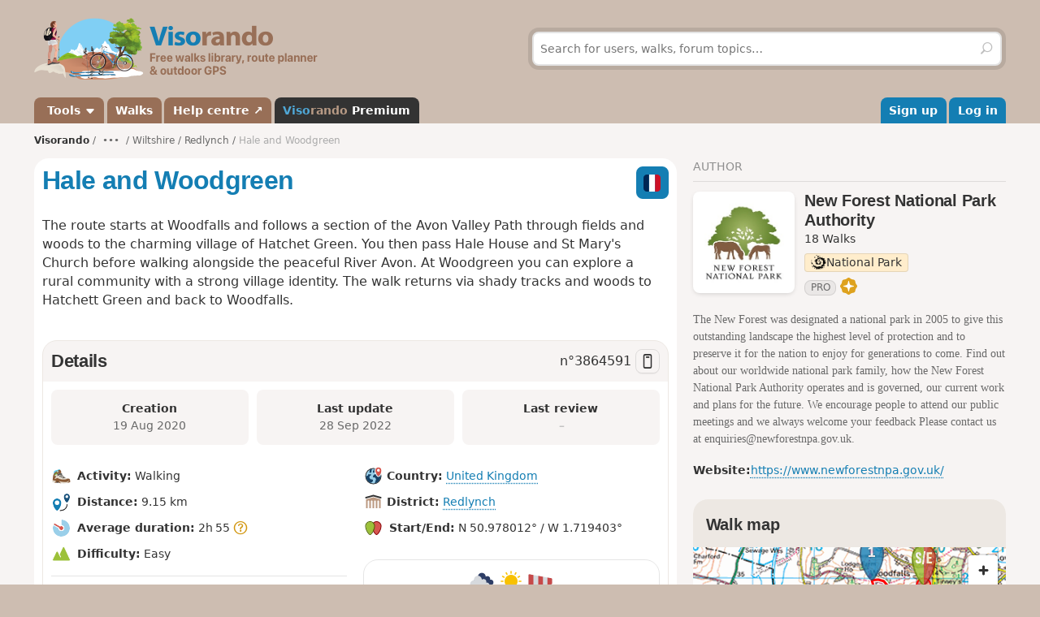

--- FILE ---
content_type: text/html; charset=UTF-8
request_url: https://www.visorando.com/en/walk-hale-and-woodgreen/
body_size: 141236
content:


<!DOCTYPE html>
<html lang="en">
    <head>
        <meta http-equiv="content-language" content="en" />
<meta charset="UTF-8"/>
<meta name="viewport" content="width=device-width,initial-scale=1.0">        
    <title>Hale and Woodgreen - Walk</title>
    <meta name="description" content="Walking · ↔ Distance: 9.15&amp;nbsp;km · ↗ Vertical gain: +110&amp;nbsp;m · ◔ Calculated time: 2h&amp;thinsp;55 · △ Difficulty: Easy · ⚐ Return to departure point: Yes"/>
    <link rel="alternate" type="application/rss+xml" title="Visorando walks" href="https://www.visorando.com/en/walks.xml" />
    <link rel="canonical" href="https://www.visorando.com/en/walk-hale-and-woodgreen/"/>
    <link rel="alternate" hreflang="en" href="https://www.visorando.com/en/walk-hale-and-woodgreen/"/>
    <link rel="alternate" hreflang="fr" href="https://www.visorando.com/randonnee-hale-and-woodgreen/"/>
        <link href="https://www.visorando.com/css.css?v=1769585238" rel="stylesheet"/>
        <link rel="stylesheet" href="https://www.visorando.com/templatesR/visorando/css/map-lib.css" />
<link rel="stylesheet" href="https://www.visorando.com/templatesR/visorando/css/pages/mapbox.css?v=1762242169" />
                <script type="text/javascript">
    var _paq = window._paq = window._paq || [];
    _paq.push(['setCustomDimension', 1, 'Free']);
    _paq.push(['setCustomDimension', 2, 'Private_Individual']);
    _paq.push(['setCustomDimension', 3, 'Visitor']);
    _paq.push(['setCustomDimension', 4, 'No']);
    _paq.push(['setCustomDimension', 5, 'rando/showRando']);
        _paq.push(['trackPageView']);
        _paq.push(['enableLinkTracking']);
    _paq.push(['enableHeartBeatTimer']);
    (function () {
        var u = "//analytics.visorando.com/";
        _paq.push(['setTrackerUrl', u + 'matomo.php']);
        _paq.push(['setSiteId', '3']);
        var d = document, g = d.createElement('script'), s = d.getElementsByTagName('script')[0];
        g.type = 'text/javascript';
        g.async = true;
        g.src = u + 'matomo.js';
        s.parentNode.insertBefore(g, s);
    })();
</script>
        
    <meta name="apple-itunes-app" content="app-id=969793415, app-argument=https://www.visorando.com/en/walk-hale-and-woodgreen/"/>
        
    <meta property="og:type" content="website" />
    <meta property="og:url" content="https://www.visorando.com/en/walk-hale-and-woodgreen/" />
    <meta property="og:title" content="Hale and Woodgreen" />
    <meta property="og:description" content="Free hiking map with description and 1:25 000 topographic map in PDF format. Other walking routes are available." />
    <meta property="og:site_name" content="Visorando" />
    <meta property="og:image" content="https://www.visorando.com/images/og/visorando-og.jpg" />
            <meta property="og:latitude" content="50.978012" />
        <meta property="og:longitude" content="-1.719403" />
        <meta property="place:location:latitude" content="50.978012" />
        <meta property="place:location:longitude" content="-1.719403" />
        <meta property="twitter:card" content="summary_large_image" />
    <meta property="twitter:url" content="https://www.visorando.com/en/walk-hale-and-woodgreen/" />
    <meta property="twitter:title" content="Hale and Woodgreen" />
    <meta property="twitter:description" content="Free hiking map with description and 1:25 000 topographic map in PDF format. Other walking routes are available." />
    <meta property="twitter:image" content="https://www.visorando.com/images/og/visorando-og.jpg" />

    <script type="application/ld+json">{"@context":"https://schema.org","@type":"Product","name":"Hale and Woodgreen","description":"The route starts at Woodfalls and follows a section of the Avon Valley Path through fields and woods to the charming village of Hatchet Green. You then pass Hale House and St Mary's Church before walking alongside the peaceful River Avon. At Woodgreen you can explore a rural community with a strong village identity. The walk returns via shady tracks and woods to Hatchett Green and back to Woodfalls.","url":"https://www.visorando.com/en/walk-hale-and-woodgreen/","geo":{"@type":"GeoCoordinates","latitude":"50.978012","longitude":"-1.719403"},"address":{"@type":"PostalAddress","addressLocality":"Redlynch,Wiltshire,United Kingdom"},"offers":{"@type":"Offer","priceCurrency":"EUR","price":0},"@id":"https://www.visorando.com/en/walk-hale-and-woodgreen/"}</script>        
<link rel="shortcut icon" href="https://www.visorando.com/images/favicons/favicon.ico"/>
<link rel="icon" href="https://www.visorando.com/images/favicons/favicon-16.png" sizes="16x16" type="image/png">
<link rel="icon" href="https://www.visorando.com/images/favicons/favicon-32.png" sizes="32x32" type="image/png">
<link rel="icon" type="image/svg+xml" href="https://www.visorando.com/images/favicons/favicon.svg">
<!--Android-->
<meta name="theme-color" content="#986F57">
<meta name="application-name" content="Visorando">
<meta name="mobile-web-app-capable" content="yes">
<!--iOS-->
<link rel="apple-touch-icon" href="https://www.visorando.com/images/favicons/icon-180.png" sizes="180x180" type="image/png">
<meta name="apple-mobile-web-app-capable" content="yes">
<meta name="apple-mobile-web-app-status-bar-style" content="default">
<meta name="apple-mobile-web-app-title" content="Visorando">

<meta name="google-signin-client_id" content="564074217767-ofteei0v4sv04vjev17eeipnqaf17tsv.apps.googleusercontent.com">
<meta name="verify-v1" content="SrkH0+upkPGLTLLX6rJcrWue1uHFh3XVtz1ye3wlosg="/>

<!--[if lt IE 9]>
<script src="https://www.visorando.com/templatesR/visorando/js/html5shiv.js"></script>
<script src="https://www.visorando.com/templatesR/visorando/js/respond.min.js"></script>
<![endif]-->            </head>
    <body>
                <header class="vr-header">

    <div class="container vr-header--banner xs:hidden">
    <div class="row-flex xs:flex-middle xs:my-6">
        <div class="col xs:12 sm:6">
            <a class="display-inline-block" href="https://www.visorando.com/en/" title="Visorando">
                <img src="https://www.visorando.com/images/logo/LOGO-VISORANDO_EN.png?v=1688993000"
                     srcset="https://www.visorando.com/images/logo/LOGO-VISORANDO_EN@2x.png?v=1688993000 2x"
                     sizes="350px"
                     width="350"
                     alt="Visorando" />
                <span class="sr-only">Visorando</span>
            </a>
        </div>
        <div class="col xs:12 sm:6 lg:5 lg:offset-1 hidden-xs">
    <div class="searchDiv">
        <span class="vr-icon vr-icon-arrow-sync-v vr-icon vr-icon-animate--spin" style="margin: auto; display: none; color: white;"></span>
        <img id="hiker_loading" src="https://www.visorando.com/images/hiker.gif" height="30" width="30" style="display: none; z-index: 10; position: absolute;">
        <img id="grass_loading_1" src="https://www.visorando.com/images/grass.png" height="20" width="20" style="display: none; z-index: 11; position: absolute; margin-top: 10px">
        <img id="grass_loading_2" src="https://www.visorando.com/images/grass.png" height="20" width="20" style="display: none; z-index: 11; position: absolute; margin-top: 10px">
        <div id="bar_loading" style="display: none; z-index: 9; position: absolute; height: 5px; border-radius: 2px; margin-top: 23px; background-image: repeating-linear-gradient(45deg, #daf8cc, #daf8cc 10px, #98f081 10px, #98f081 20px);"></div>
        <form role="form" method="get" action="https://www.visorando.com/en/index.php?component=search" class="xs:m-0">
            <div class="searchField">
                <input name="mainSearchInput" type="search" class="input" placeholder="Search for users, walks, forum topics…" minlength="3" required="required"/>
                <input type="hidden" value="search" name="component" />
                <button class="btn btn--ghost btn--square" type="submit" title="Search"><i class="vr-icon vr-icon-search"><span class="sr-only">Search</span></i></button>
            </div>
        </form>
    </div>
</div>
    </div>
</div>
    <div class="vr-header--nav">
        <div class="container">
            <div class="row-flex">
                <nav class="navbar col xs:12" role="navigation">
                                        <div class="vr-header--mobile row-flex xs:flex-middle">
                        <div class="col">
                            <a class="navbar-brand" href="https://www.visorando.com/en/" title="Visorando">
                                <img src="https://www.visorando.com/images/logo/LOGOTYPE.png"
                                     srcset="https://www.visorando.com/images/logo/LOGOTYPE.svg 2x"
                                     sizes="180px"
                                     alt="Visorando" />
                                <span class="sr-only">Visorando</span>
                            </a>
                        </div>
                        <div class="col xs:auto">
                            <button type="button" class="navbar-toggle vr-navbar--toggle" data-toggle="collapse" data-target="#navbarmobile"><span class="sr-only">Toggle navigation</span></button>
                        </div>
                    </div>

                                        <div class="collapse navbar-collapse" id="navbarmobile">
                        <ul class="nav navbar-nav vr-navbar">
                            <li class="dropdown">
                                <a href="https://www.visorando.com/en/walk-planner.html" class="dropdown-toggle" data-toggle="dropdown">&nbsp;Tools&nbsp;<b class="caret"></b></a>
                                <ul class="dropdown-menu">
                                    <li><a href="https://www.visorando.com/en/walk-planner.html"> Walking route planner</a></li>
                                                                        <li><a href="https://www.visorando.com/en/index.php?component=rando&task=importForm">Import a GPX file</a></li>
                                                                    </ul>
                            </li>
                            <li class="dropdown">
                                <a href="https://www.visorando.com/en/walk-ideas.html">Walks</a>
                            </li>
                                                        <li><a href="https://support.visorando.com/en" target="_blank" title="Go to the help centre for Visorando's website and app" onclick="_paq.push(['trackEvent', 'Help center', 'Clic on help link in navbar'])">Help centre ↗</a></li>
                                                            <li><a class="premium" href="https://www.visorando.com/en/premium.html" title="Discover all the benefits of Visorando Premium"><strong class='vr-text-logo'><span style='color:#4FA7D6;'>Viso</span><span style='color:#B79A85;'>rando</span> Premium</strong></a></li>
                                                    </ul>
                        <ul class="nav navbar-nav navbar-right vr-navbar vr-navbar--mapage">
                                <li><a href="https://www.visorando.com/en/register.html">Sign up</a></li>
    <li><a href="https://www.visorando.com/en/index.php?component=user&task=loginForm">Log in</a></li>
                        </ul>
                    </div>
                </nav>
            </div>
        </div>
    </div>
</header>                        <main role="main">
            <div class="container">
                <div class="row-flex">
                                                                <nav aria-label="Breadcrumbs" class="breadcrumb col xs:12 text--sm" itemscope itemtype="https://schema.org/BreadcrumbList">
        <ol class="xs:py-4">
            <li class="breadcrumb--home xs:hidden"><a href="https://www.visorando.com/en/" title="Homepage">Visorando</a></li>
                            <li class="dropdown">
                    <a href="javascript:;" class="dropdown-toggle" data-toggle="dropdown">•••</a>&nbsp;
                    <ul class="dropdown-menu">
                        <li class="xs:show"><a href="https://www.visorando.com/en/" title="Homepage"><b>Visorando</b></a></li>
                                                    <li itemprop="itemListElement" itemscope itemtype="http://schema.org/ListItem"><a href="https://www.visorando.com/en/walk-ideas.html" itemprop="item">/ <span itemprop="name">Walks<meta itemprop="position" content="1" /></span></a></li>
                                                        <li itemprop="itemListElement" itemscope itemtype="http://schema.org/ListItem"><a href="https://www.visorando.com/en/walk-united-kingdom.html" itemprop="item">/ <span itemprop="name">United Kingdom<meta itemprop="position" content="2" /></span></a></li>
                                                        <li itemprop="itemListElement" itemscope itemtype="http://schema.org/ListItem"><a href="https://www.visorando.com/en/walk-england.html" itemprop="item">/ <span itemprop="name">England<meta itemprop="position" content="3" /></span></a></li>
                                                </ul>
                </li>
                                        <li itemprop="itemListElement" itemscope itemtype="http://schema.org/ListItem"><a href="https://www.visorando.com/en/walk-wiltshire.html" itemprop="item"><span itemprop="name">Wiltshire<meta itemprop="position" content="4" /></span></a></li>
                                <li itemprop="itemListElement" itemscope itemtype="http://schema.org/ListItem"><a href="https://www.visorando.com/en/walk-redlynch.html" itemprop="item"><span itemprop="name">Redlynch<meta itemprop="position" content="5" /></span></a></li>
                                            <li class="breadcrumb--current" itemprop="itemListElement" itemscope itemtype="http://schema.org/ListItem"><span aria-current="Page"><span itemprop="name">Hale and Woodgreen<meta itemprop="position" content="6" /></span></span></li>
                        </ol>
    </nav>
                    
                    <div class="col xs:12 md:8 content-col xs:mb-8">
                        








<div class="innerContentVR xs:spacey-4 sm:spacey-8 md:spacey-12">

    <header>
        <div class="row-flex no-gutters xs:mb-2">
            <div class="col">
                <h1 class="xs:my-4 sm:mt-0 jumbo-5">
                                        Hale and Woodgreen                                    </h1>
            </div>

                <div class="col xs:12 sm:auto xs:order-first sm:order-initial xs:spacex-2 xs:text-right sm:ml-2">
        <div class="btns-group">
                                                                        <a href="https://www.visorando.com/randonnee-hale-and-woodgreen/" class="btn btn--square pos-relative">
                            <img src='https://www.visorando.com/img/flags/fr--square.svg'
                title='French'
                alt='fr'
                width='40' height='40'
                class='text-icon' />                                                    </a>
                                                                                                        </div>
    </div>

        </div>

        
                    <div class="text--lg xs:mt-4" itemprop="description">
                <p>The route starts at Woodfalls and follows a section of the Avon Valley Path through fields and woods to the charming village of Hatchet Green. You then pass Hale House and St Mary's Church before walking alongside the peaceful River Avon. At Woodgreen you can explore a rural community with a strong village identity. The walk returns via shady tracks and woods to Hatchett Green and back to Woodfalls.</p>            </div>
        
        
        
        
    
        
    </header>

    <div class="liste-topics-blanc">
        <header class="liste-topics-blanc-titre xs:flex-middle">
            <h2 class="xs:m-0 flex-fixed">Details</h2>
            <div class="text--lg">
                n°<span class="select-all">3864591</span>
                                    <a href="#" class="openInApp btn btn-secondary btn--sm btn--square " data-tippy-content="Open in the mobile app"><i class="vr-icon vr-icon-device-mobile"></i></a>
                            </div>
        </header>

        <div class="liste-topics-blanc-inner">

            <div class="row gutters--sm">
                <div class="col xs:12 sm:fill">
                    <div class="bg-vr-brown-1 xs:p-2 xs:mb-px sm:p-4 sm:text-center radius--md">
                        <strong>Creation<span class="xs:show">:</span></strong>
                        <br class="xs:hidden"/>
                        <span class="text-neutral-8">
                            <time datetime='2020-08-19T14:40:37+02:00'>19 Aug 2020</time>                        </span>
                    </div>
                </div>
                <div class="col xs:12 sm:fill">
                    <div class="bg-vr-brown-1 xs:p-2 xs:mb-px sm:p-4 sm:text-center radius--md">
                        <strong>Last update<span class="xs:show">:</span></strong>
                        <br class="xs:hidden"/>
                        <span class="text-neutral-8">
                                                            <time datetime='2022-09-28T13:27:18+02:00'>28 Sep 2022</time>                                                    </span>
                    </div>
                </div>
                                    <div class="col xs:12 sm:fill">
                        <div class="bg-vr-brown-1 xs:p-2 xs:mb-px sm:p-4 sm:text-center radius--md">
                            <strong>Last review<span class="xs:show">:</span></strong>
                            <br class="xs:hidden"/>
                            <span class="text-neutral-8">
                                                                    <i class="text-neutral-6">–</i>
                                                            </span>
                        </div>
                    </div>
                            </div>

            
            <section class="xs:mt-4 sm:mt-8">
                <div class="row-flex vr-walk-datasheet">
    <div class="col xs:12 sm:6">
        <ul class="list-unstyled">
            <li>
                <img src="https://www.visorando.com/img/fiches/mode-pied.min.png" alt="Walking" title="Walking" height="25" width="25" role="presentation" />                <div class="vr-walk-datasheet--dataset">
                    <strong>Activity:</strong>
                    Walking                </div>
            </li>
            <li>
                <img src="https://www.visorando.com/img/fiches/datasheet/distance.svg" alt="↔" title="Distance" height="25" width="25" role="presentation" />                <div class="vr-walk-datasheet--dataset">
                    <strong>Distance:</strong>
                    9.15&nbsp;km                </div>
            </li>
            <li>
                <img src="https://www.visorando.com/img/fiches/datasheet/duration.svg" alt="◔" title="Duration" height="25" width="25" role="presentation" />                <div class="vr-walk-datasheet--dataset">
                    <strong>Average duration:</strong>
                    2h&thinsp;55&nbsp;<i class="vr-icon vr-icon-help-sign vr-tooltip" data-tippy-content="The calculated time is computed with the distance, the elevation difference, and an average speed of 2.2 mph (3.5 km/h). For an intermediate walker, this time includes small breaks."></i>                </div>
            </li>
            <li>
                <img src="https://www.visorando.com/img/fiches/datasheet/level-1.svg" alt="▲" title="Easy" height="25" width="25" role="presentation" style="color:#9CC139" />                <div class="vr-walk-datasheet--dataset">
                    <strong>Difficulty:</strong>
                    Easy                </div>
            </li>
            <li>
                <hr/>
            </li>
            <li>
                <img src="https://www.visorando.com/img/fiches/datasheet/trace-loop.svg" alt="⚐" title="Back to start" height="25" width="25" role="presentation" />                <div class="vr-walk-datasheet--dataset">
                    <strong>Back to start:</strong>
                    Yes                </div>
            </li>
            <li>
                <img src="https://www.visorando.com/img/fiches/datasheet/elevation-up.svg" alt="↗" title="Ascent" height="25" width="25" role="presentation" />                <div class="vr-walk-datasheet--dataset">
                    <strong>Ascent:</strong>
                    +&thinsp;110&nbsp;m                </div>
            </li>
            <li>
                <img src="https://www.visorando.com/img/fiches/datasheet/elevation-down.svg" alt="↘" title="Descent" height="25" width="25" role="presentation" />                <div class="vr-walk-datasheet--dataset">
                    <strong>Descent:</strong>
                    -&thinsp;117&nbsp;m                </div>
            </li>
            <li>
                <hr/>
            </li>
            <li>
                <img src="https://www.visorando.com/img/fiches/datasheet/point-high.svg" alt="▲" title="Highest point" height="25" width="25" role="presentation" />                <div class="vr-walk-datasheet--dataset">
                    <strong>Highest point:</strong>
                    113&nbsp;m                </div>
            </li>
            <li>
                <img src="https://www.visorando.com/img/fiches/datasheet/point-low.svg" alt="▼" title="Lowest point" height="25" width="25" role="presentation" />                <div class="vr-walk-datasheet--dataset">
                    <strong>Lowest point:</strong>
                    38&nbsp;m                </div>
            </li>
        </ul>
    </div>
    <div class="col xs:12 sm:6">
        <ul class="list-unstyled">
                            <li>
                    <div class="vr-walk-datasheet--dataset">
                        <img src="https://www.visorando.com/img/fiches/datasheet/country.svg" alt="⚐" title="Country" height="25" width="25" role="presentation" />                        <strong>Country:</strong>
                        <a href="https://www.visorando.com/en/walk-united-kingdom.html#walks">United Kingdom</a>
                    </div>
                </li>
                                                    <li>
                    <div class="vr-walk-datasheet--dataset">
                        <img src="https://www.visorando.com/img/fiches/datasheet/municipality.svg" alt="⚐" title="District" height="25" width="25" role="presentation" />                        <strong>District:</strong>
                        <a href="https://www.visorando.com/en/walk-redlynch.html#walks">Redlynch</a>&nbsp;                    </div>
                </li>
                            
                            <li>
                    <img src="https://www.visorando.com/img/fiches/datasheet/trace-start-end.svg" alt="⚑" title="Start/End" height="25" width="25" role="presentation" />                    <div class="vr-walk-datasheet--dataset">
                        <strong>Start/End:</strong>
                        N 50.978012° / W 1.719403°                    </div>
                </li>
                                                
            
                <li class="xs:mt-8">
                    <div class='radius--lg border xs:text-center text-neutral-8 w-full'>
                        <div class="weather-widget xs:p-base">
                            <div>
                                <img width='32' height='32' src='https://www.visorando.com/img/weather/forecast/04d.svg'/>
                                <img width='32' height='32' src='https://www.visorando.com/img/weather/forecast/01d.svg'/>
                                <img width='32' height='32' src='https://www.visorando.com/img/weather/forecast/51d.svg'/>
                            </div>
                            <div class="md:text--lg">Hour-by-hour weather</div>
                        </div>
                        <div class="bera-widget xs:p-base xs:mb-base border-t border-b" style="display:none">
                            <div class='xs:spacex-2'>
                                <img title='1/5' alt='' width='28' height='28' src='https://www.visorando.com/img/weather/BERA/1.svg'/>
                                <img title='2/5' alt='' width='28' height='28' src='https://www.visorando.com/img/weather/BERA/2.svg'/>
                                <img title='4/5' alt='' width='28' height='28' src='https://www.visorando.com/img/weather/BERA/4.svg'/>
                            </div>
                            <div class='md:text--lg'>Avalanche risk assessment bulletin</div>
                        </div>
                        <div class="xs:p-base xs:pt-0">
                            <a class="btn w-full btn-secondary active " target="_blank" rel="nofollow" title='Visorando Premium' href="#" onclick="
    _paq.push(['trackEvent',
        'Weather',
        'Weather Premium CTA',
        'Click on Club link in weather forecast promo section',
        

    ]);">
                                Discover Visorando Premium                                <i class="vr-icon vr-icon-premium-macaron macaron-ring text-yellow"></i>
                            </a>
                        </div>
                    </div>
                </li>

            
        </ul>
    </div>
</div>            </section>

                <div class="xs:mt-8 md:mt-12">

        <div class="h2 xs:show">Downloads</div>

        <div class="row-flex gutters--xs">
            <div class="col xs:12 sm:auto">
                                    <a class="btn btn--success w-full  openInApp" href="#"
                        onclick="
    _paq.push(['trackEvent',
        'Open in app from desktop',
        'Open in app from desktop datasheet',
        'Click on button Open in app from desktop website on the datasheet of walk page',
        

    ]);" title="Open in the mobile app">
                        <i class="vr-icon vr-icon-device-mobile"></i>
                        Open in the mobile app                    </a>
                            </div>
        </div>
        <div class="row-flex gutters--xs">
            <div class="col xs:6 sm:auto xs:mt-4">
                                    <a class="btn w-full notforbot registerSimpleButtonInList" data="component=rando&task=gpxRandoPre&response=json&idRandonnee=44FLosJn7Ag"
                        onclick="
    _paq.push(['trackEvent',
        'Download GPX anonymous',
        'Download GPX datasheet anonymous',
        'Click on Download GPX on datasheet of walk page when anonymous',
        

    ]);" title="Download the route's GPX track">
                        <i class="vr-icon vr-icon-download"></i>
                        <span class="xs:hidden">Download GPX</span>
                        <span class="xs:show">GPX</span>
                    </a>
                            </div>

            <div class="col xs:6 sm:auto xs:mt-4">
                                    <a class="btn w-full notforbot registerSimpleButtonInList" data="component=rando&task=pdfRandoPre&response=json&idRandonnee=3864591"
                        onclick="
    _paq.push(['trackEvent',
        'Download PDF anonymous',
        'Download PDF datasheet anonymous',
        'Click on Download PDF on datasheet of walk page when anonymous',
        

    ]);" title="Download the route's PDF">
                        <i class="vr-icon vr-icon-download"></i>
                        <span class="xs:hidden">Download PDF</span>
                        <span class="xs:show">PDF</span>
                    </a>
                            </div>

                    </div>
    </div>


        </div>
    </div>

    
    
                
            <section>
                <header>
                    <h2>Description of the walk</h2>
                </header>
                <article>
                    <p><strong>Start:</strong> Woodfalls bus stop, near Woodfalls Inn, Grid ref. SU 198 198, Postcode SP5 2NN</p>
<p>(<strong style="color: red;">S/E</strong>) From the bus stop pass Woodfalls Inn and turn right at a waymarker onto Lodge Drove, opposite <a href="https://www.visorando.com/en/walk-redlynch.html">Redlynch</a> Sports and Social Club. Continue ahead past houses and go straight on when the road become a gravel track, ignoring a waymarker on your left which will be your return route. The track bends to your right through a wide metal gate and into a field. Keep left along the field edge.</p>
<p>(<strong style="color: red;">1</strong>) Turn left at the National Park boundary marker through a kissing gate. The next two waymarkers direct you downhill across a field and through a short section of woodland. Go straight on, taking a detour around an oak tree to avoid a stile, into a meadow.<br />
Follow the path back into a wood and uphill past a signpost for the Avon Valley Path. Cross over two stiles before following a field path to Hatchett Gate Farm. Go through the farm and over a stile, following the track to a wide metal gate and road.</p>
<p>(<strong style="color: red;">2</strong>) Turn right onto Hale Lane and over a cattle grid to continue on the route for Avon Valley Path.</p>
<p>(<strong style="color: red;">3</strong>) When the road bends left at Home Farm, go left around the corner for 50m then turn right through a white gate towards St Mary's Church, still following the Avon Valley Path. The path does not go on the drive to Hale House, but runs in the same direction 10m to the north on the footpath. The path then bends right and heads downhill past St Mary’s Church to join Moot Lane.</p>
<p>(<strong style="color: red;">4</strong>) Turn left to follow the Avon Valley Path along the lane, with glimpses of the River Avon through the trees. Turn right at the road junction towards Woodgreen for 25m, then turn left at the waymarker up a farm drive. Just ahead on your right, cross the stile by a wide gate and follow the field edge on your right with views across the Avon valley. Continue ahead across three field stiles to join a gravel track downhill. The track then climbs uphill and bends to your right to a waymarked junction.</p>
<p><em>Short detour to village</em><br />
<em>At this point you can continue straight ahead to Woodgreen Common. Turn right onto the road and downhill to join a permissive path on your right to Woodgreen Village Hall, Horse and Groom pub and the local shop, which is owned and managed by the village community. Return to the waymarked junction to continue on the route.</em></p>
<p>(<strong style="color: red;">5</strong>) Turn sharp left at the waymaker (leaving the Avon Valley Path route), bear right and then turn left over a stile between two houses. The path drops downhill through a pretty wood, over a plank bridge and then uphill to a kissing gate. Go across an open field keeping to the left. Cross a stile on your left and walk across the field diagonally to the next field stile and then over another stile close to a farm entrance.</p>
<p>(<strong style="color: red;">6</strong>) Turn left onto the track and then turn immediately right along a tree-shaded bridleway. Go ahead and then turn left at waymarker down a wide gravel track and into a wood. Turn right at the next waymarker and follow the rhododendron-lined bridleway uphill through Stricklands Plantation.</p>
<p>(<strong style="color: red;">7</strong>) At the track junction and four-way post turn left, following the byway uphill to a track junction. Go straight ahead to join a footpath which turns right and uphill to Hale Farm. Cross a field through two gates to a large wooden hut. Continue ahead through the farm and a gate, following a shady path alongside a fenced field, with views of the tree avenue which extend across Hale Park to Hatchett Lodge. At the next two track junctions turn left to continue following the gravel track to a wide metal gate by a thatched cottage and onto Hatchet Green.</p>
<p>(<strong style="color: red;">8</strong>) Turn right through the meadow at the Avon Valley Path sign post near the woodland edge. Turn left off the path to cross a plank bridge and continue uphill through the meadow. Turn left to follow a track uphill past a house to a track junction. Turn right and retrace your steps back along Lodge Drove to Woodfalls bus stop. (<strong style="color: red;">S/E</strong>)</p>                </article>
            </section>

                    
                            <section>
                
<h2>Waypoints</h2>


<ol class="list-unstyled">
    <li><strong style='color: #ff0000;' data-tippy-content='Start/End'>S/E</strong> : km&nbsp;0 - alt. 112&nbsp;m - Woodfalls Inn</li><li><strong style='color: #ff0000;' data-tippy-content='Waypoint&nbsp;1'>1</strong> : km&nbsp;0.99 - alt. 87&nbsp;m - National Park boundary marker</li><li><strong style='color: #ff0000;' data-tippy-content='Waypoint&nbsp;2'>2</strong> : km&nbsp;1.94 - alt. 103&nbsp;m - Hale Lane</li><li><strong style='color: #ff0000;' data-tippy-content='Waypoint&nbsp;3'>3</strong> : km&nbsp;2.89 - alt. 85&nbsp;m - Home Farm</li><li><strong style='color: #ff0000;' data-tippy-content='Waypoint&nbsp;4'>4</strong> : km&nbsp;3.54 - alt. 42&nbsp;m - Avon Valley Path</li><li><strong style='color: #ff0000;' data-tippy-content='Waypoint&nbsp;5'>5</strong> : km&nbsp;4.78 - alt. 65&nbsp;m - Higherend Farm</li><li><strong style='color: #ff0000;' data-tippy-content='Waypoint&nbsp;6'>6</strong> : km&nbsp;5.67 - alt. 93&nbsp;m - Stricklands Plantation</li><li><strong style='color: #ff0000;' data-tippy-content='Waypoint&nbsp;7'>7</strong> : km&nbsp;6.59 - alt. 94&nbsp;m - Track junction</li><li><strong style='color: #ff0000;' data-tippy-content='Waypoint&nbsp;8'>8</strong> : km&nbsp;7.02 - alt. 89&nbsp;m - Meadow</li><li><strong style='color: #ff0000;' data-tippy-content='Start/End'>S/E</strong> : km&nbsp;9.15 - alt. 113&nbsp;m - Woodfalls Inn</li></ol>
            </section>
        
    
            <section>
            <header>
                <h2>Notes</h2>
            </header>
            <article>
                <p><strong>Start/finish:</strong> Woodfalls bus stop, near Woodfalls Inn, Grid ref. SU 198 198, Postcode SP5 2NN</p>
<p><strong>Ordnance Survey map:</strong> Explorer OL 22 New Forest</p>
<p><strong>Getting there:</strong> Wiltshire route 44 bus service from Salisbury to Woodfalls. Regular service.</p>
<p><strong>Local facilities:</strong> Woodlands Inn, Woodgreen Community Shop and Post Office, Horse and Groom pub.</p>
<p><strong>Accessibility:</strong> Moderate walking with a few short steep gradients. Gates, footbridge and 12 stiles. Woodland, field and bridleway tracks can be muddy.</p>
<p><strong>Note:</strong> <a href="https://www.visorando.com/en/index.php?component=rando&task=newWiki&W_title=%255Bhttps%253A%252F%252Fwww.newforestnpa.gov.uk%252Fnews%252Fnew-forest-code%252F">Please be aware of the New Forest Code when walking in the National Park.</a>]</p>
<p><a href="https://www.newforestnpa.gov.uk/things-to-do/walking/new-forest-walks/">Find more information and walks at New Forest National Park here.</a></p>            </article>
        </section>
    
    
            <section>
            <header>
                <h2>Worth a visit</h2>
            </header>
            <article>
                <p>Hale is a scattered Forest community and at the centre of the village is Hatchet Green, surrounded by characterful thatched cottages. The earliest cottages where built using cob in the late 18th century and are still traditionally thatched in the simple long straw style without the elaborately patterned block ridges common since the 1960s. The green itself is used by the local primary school and is also the local cricket pitch. It’s also designated as a Site of Special Scientific Interest for its rare plants and wildlife.</p>            </article>
        </section>
    
    <footer class="text-neutral-7">
        <p>Always be cautious and plan ahead when you're outdoors. Visorando and the author of this route cannot be held responsible for any accidents occurring on this route.</p>
        
            <div class="xs:mt-8 md:mt-12">

        <div class="h2 xs:show">Downloads</div>

        <div class="row-flex gutters--xs">
            <div class="col xs:12 sm:auto">
                                    <a class="btn btn--success w-full  openInApp" href="#"
                        onclick="
    _paq.push(['trackEvent',
        'Open in app from desktop',
        'Open in app from desktop bottom',
        'Click on button Open in app from desktop website on the bottom of walk page',
        

    ]);" title="Open in the mobile app">
                        <i class="vr-icon vr-icon-device-mobile"></i>
                        Open in the mobile app                    </a>
                            </div>
        </div>
        <div class="row-flex gutters--xs">
            <div class="col xs:6 sm:auto xs:mt-4">
                                    <a class="btn w-full notforbot registerSimpleButtonInList" data="component=rando&task=gpxRandoPre&response=json&idRandonnee=44FLosJn7Ag"
                        onclick="
    _paq.push(['trackEvent',
        'Download GPX anonymous',
        'Download GPX datasheet anonymous',
        'Click on Download GPX on bottom of walk page when anonymous',
        

    ]);" title="Download the route's GPX track">
                        <i class="vr-icon vr-icon-download"></i>
                        <span class="xs:hidden">Download GPX</span>
                        <span class="xs:show">GPX</span>
                    </a>
                            </div>

            <div class="col xs:6 sm:auto xs:mt-4">
                                    <a class="btn w-full notforbot registerSimpleButtonInList" data="component=rando&task=pdfRandoPre&response=json&idRandonnee=3864591"
                        onclick="
    _paq.push(['trackEvent',
        'Download PDF anonymous',
        'Download PDF bottom anonymous',
        'Click on Download PDF on bottom of walk page when anonymous',
        

    ]);" title="Download the route's PDF">
                        <i class="vr-icon vr-icon-download"></i>
                        <span class="xs:hidden">Download PDF</span>
                        <span class="xs:show">PDF</span>
                    </a>
                            </div>

                    </div>
    </div>

    </footer>

            </div>


    
    <div class="route-sheet--nearby">
        <h2 class="h1 text-neutral-9">Other walks in the area</h2>
        <div class="xs:mb-4">
            
<div class="vr-card vr-card--rando clearfix">
    <a id="blockRando_3864144" class="anchor-offset"></a>
        
    <a class="card--link" title="Godshill and Castle Hill" href="https://www.visorando.com/en/walk-godshill-and-castle-hill/">
        <header class="xs:mb-4">

            <h3 class="card--title disp-in xs:m-0">
                <img src="https://www.visorando.com/img/fiches/mode-pied.min.png" alt="Walking" title="Walking" height="25" width="25" role="presentation" class="text-icon" />                Godshill and Castle Hill            </h3>

            <div class="xs:mt-4 tags-list">
                                    <span class='tag text-neutral-9' style='background: #FFEDCC'><img
                src='https://www.visorando.com/images/profile/types/fr-pn.png'
                width='28' height='28' />National Park</span>                                            </div>

        </header>

        
        <div class="card--datasheet">
                        <span class="tag tag--muted">
                <img src="https://www.visorando.com/img/fiches/datasheet/distance.svg" alt="↔" title="Distance" height="25" width="25" role="presentation" /><span>4.19&nbsp;km</span>
            </span>
            <span class="tag tag--muted">
                <img src="https://www.visorando.com/img/fiches/datasheet/elevation-up.svg" alt="↗" title="Ascent" height="25" width="25" role="presentation" /><span>+46&nbsp;m</span>
            </span>
            <span class="tag tag--muted">
                <img src="https://www.visorando.com/img/fiches/datasheet/elevation-down.svg" alt="↘" title="Descent" height="25" width="25" role="presentation" /><span>-46&nbsp;m</span>
            </span>
            <span class="tag tag--muted">
                <img src="https://www.visorando.com/img/fiches/datasheet/duration.svg" alt="◔" title="Duration" height="25" width="25" role="presentation" /><span>1h&thinsp;20</span>
            </span>
            <span class="tag tag--muted">
                <img src="https://www.visorando.com/img/fiches/datasheet/level-1.svg" alt="▲" title="Easy" height="25" width="25" role="presentation" style="color:#9CC139" />Easy            </span>
                            <br/>
                <span class="tag tag--muted">
                    <img src="https://www.visorando.com/img/fiches/datasheet/trace-start.svg" alt="⚑" title="Start" height="25" width="25" role="presentation" /><span>Departure from New Forest                                                    (Hampshire)
                                            </span>
                </span>
                    </div>
                    <div class="card--intro">
                This walk takes you along quiet field and woodland paths to the site of an Iron Age hill fort. It then continues to a stream-side hamlet on the edge of Castle Hill. There are views across the beautiful Avon Valley with its wildlife-rich water meadows and pasture and an optional detour to Castle Hill fort before returning along field and woodland paths to Godshill.            </div>
            </a>

    </div>
            
<div class="vr-card vr-card--rando clearfix">
    <a id="blockRando_3818970" class="anchor-offset"></a>
        
    <a class="card--link" title="Landford and Hamptworth" href="https://www.visorando.com/en/walk-landford-and-hamptworth/">
        <header class="xs:mb-4">

            <h3 class="card--title disp-in xs:m-0">
                <img src="https://www.visorando.com/img/fiches/mode-pied.min.png" alt="Walking" title="Walking" height="25" width="25" role="presentation" class="text-icon" />                Landford and Hamptworth            </h3>

            <div class="xs:mt-4 tags-list">
                                    <span class='tag text-neutral-9' style='background: #FFEDCC'><img
                src='https://www.visorando.com/images/profile/types/fr-pn.png'
                width='28' height='28' />National Park</span>                                            </div>

        </header>

        
        <div class="card--datasheet">
                        <span class="tag tag--muted">
                <img src="https://www.visorando.com/img/fiches/datasheet/distance.svg" alt="↔" title="Distance" height="25" width="25" role="presentation" /><span>7.58&nbsp;km</span>
            </span>
            <span class="tag tag--muted">
                <img src="https://www.visorando.com/img/fiches/datasheet/elevation-up.svg" alt="↗" title="Ascent" height="25" width="25" role="presentation" /><span>+81&nbsp;m</span>
            </span>
            <span class="tag tag--muted">
                <img src="https://www.visorando.com/img/fiches/datasheet/elevation-down.svg" alt="↘" title="Descent" height="25" width="25" role="presentation" /><span>-73&nbsp;m</span>
            </span>
            <span class="tag tag--muted">
                <img src="https://www.visorando.com/img/fiches/datasheet/duration.svg" alt="◔" title="Duration" height="25" width="25" role="presentation" /><span>2h&thinsp;25</span>
            </span>
            <span class="tag tag--muted">
                <img src="https://www.visorando.com/img/fiches/datasheet/level-1.svg" alt="▲" title="Easy" height="25" width="25" role="presentation" style="color:#9CC139" />Easy            </span>
                            <br/>
                <span class="tag tag--muted">
                    <img src="https://www.visorando.com/img/fiches/datasheet/trace-start.svg" alt="⚑" title="Start" height="25" width="25" role="presentation" /><span>Departure from Landford                                                    (Wiltshire)
                                            </span>
                </span>
                    </div>
                    <div class="card--intro">
                This walk starts in the village of Landford and explores the northern tip of the New Forest in Wiltshire among woodlands that were once Royal Forests. The walk follows a wooded path to a river ford and through pretty woods and fields to Hamptworth Farm. The route then follows the edge of a golf course to Langley Wood and to the little hamlet of Hamptworth before returning back over the ford to Landford.            </div>
            </a>

    </div>
            
<div class="vr-card vr-card--rando clearfix">
    <a id="blockRando_3821505" class="anchor-offset"></a>
        
    <a class="card--link" title="Brook to Minstead village" href="https://www.visorando.com/en/walk-brook-to-minstead-village/">
        <header class="xs:mb-4">

            <h3 class="card--title disp-in xs:m-0">
                <img src="https://www.visorando.com/img/fiches/mode-pied.min.png" alt="Walking" title="Walking" height="25" width="25" role="presentation" class="text-icon" />                Brook to Minstead village            </h3>

            <div class="xs:mt-4 tags-list">
                                    <span class='tag text-neutral-9' style='background: #FFEDCC'><img
                src='https://www.visorando.com/images/profile/types/fr-pn.png'
                width='28' height='28' />National Park</span>                                            </div>

        </header>

        
        <div class="card--datasheet">
                        <span class="tag tag--muted">
                <img src="https://www.visorando.com/img/fiches/datasheet/distance.svg" alt="↔" title="Distance" height="25" width="25" role="presentation" /><span>11.61&nbsp;km</span>
            </span>
            <span class="tag tag--muted">
                <img src="https://www.visorando.com/img/fiches/datasheet/elevation-up.svg" alt="↗" title="Ascent" height="25" width="25" role="presentation" /><span>+96&nbsp;m</span>
            </span>
            <span class="tag tag--muted">
                <img src="https://www.visorando.com/img/fiches/datasheet/elevation-down.svg" alt="↘" title="Descent" height="25" width="25" role="presentation" /><span>-91&nbsp;m</span>
            </span>
            <span class="tag tag--muted">
                <img src="https://www.visorando.com/img/fiches/datasheet/duration.svg" alt="◔" title="Duration" height="25" width="25" role="presentation" /><span>3h&thinsp;35</span>
            </span>
            <span class="tag tag--muted">
                <img src="https://www.visorando.com/img/fiches/datasheet/level-1.svg" alt="▲" title="Easy" height="25" width="25" role="presentation" style="color:#9CC139" />Easy            </span>
                            <br/>
                <span class="tag tag--muted">
                    <img src="https://www.visorando.com/img/fiches/datasheet/trace-start.svg" alt="⚑" title="Start" height="25" width="25" role="presentation" /><span>Departure from Bramshaw                                                    (Hampshire)
                                            </span>
                </span>
                    </div>
                    <div class="card--intro">
                Visit the Rufus Stone to discover the mystery surrounding the death of King William II. The route then follows quiet country lanes to the unspoilt village of Minstead where the famous detective writer and spiritualist Sir Arthur Conon Doyle is buried in the grounds of All Saints Church. Return via winding lanes and fields to Canterton and Brook.            </div>
            </a>

    </div>
            
<div class="vr-card vr-card--rando clearfix">
    <a id="blockRando_34557448" class="anchor-offset"></a>
        
    <a class="card--link" title="From Furzey Gardens Around Minstead" href="https://www.visorando.com/en/walk-walk-from-furzey-gardens-around-minstead/">
        <header class="xs:mb-4">

            <h3 class="card--title disp-in xs:m-0">
                <img src="https://www.visorando.com/img/fiches/mode-pied.min.png" alt="Walking" title="Walking" height="25" width="25" role="presentation" class="text-icon" />                From Furzey Gardens Around Minstead            </h3>

            <div class="xs:mt-4 tags-list">
                                    <span class='tag text-neutral-9' style='background: #EDF9FC'><img
                src='https://www.visorando.com/images/profile/types/multi-visorandonneur.png'
                width='28' height='28' />Visorando member</span>                                            </div>

        </header>

        
        <div class="card--datasheet">
                        <span class="tag tag--muted">
                <img src="https://www.visorando.com/img/fiches/datasheet/distance.svg" alt="↔" title="Distance" height="25" width="25" role="presentation" /><span>6.90&nbsp;km</span>
            </span>
            <span class="tag tag--muted">
                <img src="https://www.visorando.com/img/fiches/datasheet/elevation-up.svg" alt="↗" title="Ascent" height="25" width="25" role="presentation" /><span>+88&nbsp;m</span>
            </span>
            <span class="tag tag--muted">
                <img src="https://www.visorando.com/img/fiches/datasheet/elevation-down.svg" alt="↘" title="Descent" height="25" width="25" role="presentation" /><span>-88&nbsp;m</span>
            </span>
            <span class="tag tag--muted">
                <img src="https://www.visorando.com/img/fiches/datasheet/duration.svg" alt="◔" title="Duration" height="25" width="25" role="presentation" /><span>2h&thinsp;15</span>
            </span>
            <span class="tag tag--muted">
                <img src="https://www.visorando.com/img/fiches/datasheet/level-1.svg" alt="▲" title="Easy" height="25" width="25" role="presentation" style="color:#9CC139" />Easy            </span>
                            <br/>
                <span class="tag tag--muted">
                    <img src="https://www.visorando.com/img/fiches/datasheet/trace-start.svg" alt="⚑" title="Start" height="25" width="25" role="presentation" /><span>Departure from Minstead                                                    (Hampshire)
                                            </span>
                </span>
                    </div>
                    <div class="card--intro">
                A lovely circular walk from Furzey Gardens that takes you through Minstead village and into the New Forest. It is a fairly easy walk although it can get muddy in places. The walk starts at Furzey Gardens Car Park (Free) where there is a delightful cafe serving drinks and light refreshments. Furzey Gardens are a charity to help people with learning difficulties and are open to the public. A reasonable donation is requested on entry.            </div>
            </a>

    </div>
            
<div class="vr-card vr-card--rando clearfix">
    <a id="blockRando_3822041" class="anchor-offset"></a>
        
    <a class="card--link" title="Copythorne and Cadnam Common" href="https://www.visorando.com/en/walk-copythorne-and-cadnam-common/">
        <header class="xs:mb-4">

            <h3 class="card--title disp-in xs:m-0">
                <img src="https://www.visorando.com/img/fiches/mode-pied.min.png" alt="Walking" title="Walking" height="25" width="25" role="presentation" class="text-icon" />                Copythorne and Cadnam Common            </h3>

            <div class="xs:mt-4 tags-list">
                                    <span class='tag text-neutral-9' style='background: #FFEDCC'><img
                src='https://www.visorando.com/images/profile/types/fr-pn.png'
                width='28' height='28' />National Park</span>                                            </div>

        </header>

        
        <div class="card--datasheet">
                        <span class="tag tag--muted">
                <img src="https://www.visorando.com/img/fiches/datasheet/distance.svg" alt="↔" title="Distance" height="25" width="25" role="presentation" /><span>6.60&nbsp;km</span>
            </span>
            <span class="tag tag--muted">
                <img src="https://www.visorando.com/img/fiches/datasheet/elevation-up.svg" alt="↗" title="Ascent" height="25" width="25" role="presentation" /><span>+38&nbsp;m</span>
            </span>
            <span class="tag tag--muted">
                <img src="https://www.visorando.com/img/fiches/datasheet/elevation-down.svg" alt="↘" title="Descent" height="25" width="25" role="presentation" /><span>-33&nbsp;m</span>
            </span>
            <span class="tag tag--muted">
                <img src="https://www.visorando.com/img/fiches/datasheet/duration.svg" alt="◔" title="Duration" height="25" width="25" role="presentation" /><span>2h&thinsp;00</span>
            </span>
            <span class="tag tag--muted">
                <img src="https://www.visorando.com/img/fiches/datasheet/level-1.svg" alt="▲" title="Easy" height="25" width="25" role="presentation" style="color:#9CC139" />Easy            </span>
                            <br/>
                <span class="tag tag--muted">
                    <img src="https://www.visorando.com/img/fiches/datasheet/trace-start.svg" alt="⚑" title="Start" height="25" width="25" role="presentation" /><span>Departure from Copythorne                                                    (Hampshire)
                                            </span>
                </span>
                    </div>
                    <div class="card--intro">
                This walk starts by passing St Mary's Church before winding through Copythorne Common and its interesting mix of woodland and open glades. The route then follows rhododendron and woodland edged tracks to the Cadnam River and the northern commons. Here you can watch ponies grazing before returning through Newbridge and Copythorne Common back to the start.            </div>
            </a>

    </div>
            
<div class="vr-card vr-card--rando clearfix">
    <a id="blockRando_27263487" class="anchor-offset"></a>
        
    <a class="card--link" title="Bolderwood: Deer Watch Trail" href="https://www.visorando.com/en/walk-bolderwood-deer-watch-trail/">
        <header class="xs:mb-4">

            <h3 class="card--title disp-in xs:m-0">
                <img src="https://www.visorando.com/img/fiches/mode-pied.min.png" alt="Walking" title="Walking" height="25" width="25" role="presentation" class="text-icon" />                Bolderwood: Deer Watch Trail            </h3>

            <div class="xs:mt-4 tags-list">
                                    <span class='tag text-neutral-9' style='background: #FFEDCC'><img
                src='https://www.visorando.com/images/profile/types/fr-pn.png'
                width='28' height='28' />National Park</span>                                            </div>

        </header>

        
        <div class="card--datasheet">
                        <span class="tag tag--muted">
                <img src="https://www.visorando.com/img/fiches/datasheet/distance.svg" alt="↔" title="Distance" height="25" width="25" role="presentation" /><span>0.95&nbsp;km</span>
            </span>
            <span class="tag tag--muted">
                <img src="https://www.visorando.com/img/fiches/datasheet/elevation-up.svg" alt="↗" title="Ascent" height="25" width="25" role="presentation" /><span>+28&nbsp;m</span>
            </span>
            <span class="tag tag--muted">
                <img src="https://www.visorando.com/img/fiches/datasheet/elevation-down.svg" alt="↘" title="Descent" height="25" width="25" role="presentation" /><span>-28&nbsp;m</span>
            </span>
            <span class="tag tag--muted">
                <img src="https://www.visorando.com/img/fiches/datasheet/duration.svg" alt="◔" title="Duration" height="25" width="25" role="presentation" /><span>0h&thinsp;20</span>
            </span>
            <span class="tag tag--muted">
                <img src="https://www.visorando.com/img/fiches/datasheet/level-1.svg" alt="▲" title="Easy" height="25" width="25" role="presentation" style="color:#9CC139" />Easy            </span>
                            <br/>
                <span class="tag tag--muted">
                    <img src="https://www.visorando.com/img/fiches/datasheet/trace-start.svg" alt="⚑" title="Start" height="25" width="25" role="presentation" /><span>Departure from Minstead                                                    (Hampshire)
                                            </span>
                </span>
                    </div>
                    <div class="card--intro">
                Spot deer on this very short circular walk. This short stroll from Bolderwood car park leads you to a deer viewing platform overlooking fields where wild herds of fallow deer are regularly seen. From Easter to mid-September the herd is fed daily by one of the Forestry England keepers.            </div>
            </a>

    </div>
            
<div class="vr-card vr-card--rando clearfix">
    <a id="blockRando_3870617" class="anchor-offset"></a>
        
    <a class="card--link" title="Bolderwood : Jubilee Grove Trail" href="https://www.visorando.com/en/walk-bolderwood-jubilee-grove-trail-2/">
        <header class="xs:mb-4">

            <h3 class="card--title disp-in xs:m-0">
                <img src="https://www.visorando.com/img/fiches/mode-pied.min.png" alt="Walking" title="Walking" height="25" width="25" role="presentation" class="text-icon" />                Bolderwood : Jubilee Grove Trail            </h3>

            <div class="xs:mt-4 tags-list">
                                    <span class='tag text-neutral-9' style='background: #FFEDCC'><img
                src='https://www.visorando.com/images/profile/types/fr-pn.png'
                width='28' height='28' />National Park</span>                                            </div>

        </header>

        
        <div class="card--datasheet">
                        <span class="tag tag--muted">
                <img src="https://www.visorando.com/img/fiches/datasheet/distance.svg" alt="↔" title="Distance" height="25" width="25" role="presentation" /><span>1.69&nbsp;km</span>
            </span>
            <span class="tag tag--muted">
                <img src="https://www.visorando.com/img/fiches/datasheet/elevation-up.svg" alt="↗" title="Ascent" height="25" width="25" role="presentation" /><span>+39&nbsp;m</span>
            </span>
            <span class="tag tag--muted">
                <img src="https://www.visorando.com/img/fiches/datasheet/elevation-down.svg" alt="↘" title="Descent" height="25" width="25" role="presentation" /><span>-38&nbsp;m</span>
            </span>
            <span class="tag tag--muted">
                <img src="https://www.visorando.com/img/fiches/datasheet/duration.svg" alt="◔" title="Duration" height="25" width="25" role="presentation" /><span>0h&thinsp;35</span>
            </span>
            <span class="tag tag--muted">
                <img src="https://www.visorando.com/img/fiches/datasheet/level-1.svg" alt="▲" title="Easy" height="25" width="25" role="presentation" style="color:#9CC139" />Easy            </span>
                            <br/>
                <span class="tag tag--muted">
                    <img src="https://www.visorando.com/img/fiches/datasheet/trace-start.svg" alt="⚑" title="Start" height="25" width="25" role="presentation" /><span>Departure from Minstead                                                    (Hampshire)
                                            </span>
                </span>
                    </div>
                    <div class="card--intro">
                Wander into Bolderwood and back via the deer viewing platform. Starting from Bolderwood car park this meandering route leads you past the deer fields and some majestic trees, the oldest of which date back to 1860. Unfortunately a large number of trees were lost in the Great Storms of 1987 and 1991, but many new trees have been planted and more will be planted over the coming years.            </div>
            </a>

    </div>
            
<div class="vr-card vr-card--rando clearfix">
    <a id="blockRando_27265194" class="anchor-offset"></a>
        
    <a class="card--link" title="Knightwood Oak Stroll" href="https://www.visorando.com/en/walk-knightwood-oak-stroll/">
        <header class="xs:mb-4">

            <h3 class="card--title disp-in xs:m-0">
                <img src="https://www.visorando.com/img/fiches/mode-pied.min.png" alt="Walking" title="Walking" height="25" width="25" role="presentation" class="text-icon" />                Knightwood Oak Stroll            </h3>

            <div class="xs:mt-4 tags-list">
                                    <span class='tag text-neutral-9' style='background: #FFEDCC'><img
                src='https://www.visorando.com/images/profile/types/fr-pn.png'
                width='28' height='28' />National Park</span>                                            </div>

        </header>

        
        <div class="card--datasheet">
                        <span class="tag tag--muted">
                <img src="https://www.visorando.com/img/fiches/datasheet/distance.svg" alt="↔" title="Distance" height="25" width="25" role="presentation" /><span>0.57&nbsp;km</span>
            </span>
            <span class="tag tag--muted">
                <img src="https://www.visorando.com/img/fiches/datasheet/elevation-up.svg" alt="↗" title="Ascent" height="25" width="25" role="presentation" /><span>+5&nbsp;m</span>
            </span>
            <span class="tag tag--muted">
                <img src="https://www.visorando.com/img/fiches/datasheet/elevation-down.svg" alt="↘" title="Descent" height="25" width="25" role="presentation" /><span>-5&nbsp;m</span>
            </span>
            <span class="tag tag--muted">
                <img src="https://www.visorando.com/img/fiches/datasheet/duration.svg" alt="◔" title="Duration" height="25" width="25" role="presentation" /><span>0h&thinsp;10</span>
            </span>
            <span class="tag tag--muted">
                <img src="https://www.visorando.com/img/fiches/datasheet/level-1.svg" alt="▲" title="Easy" height="25" width="25" role="presentation" style="color:#9CC139" />Easy            </span>
                            <br/>
                <span class="tag tag--muted">
                    <img src="https://www.visorando.com/img/fiches/datasheet/trace-start.svg" alt="⚑" title="Start" height="25" width="25" role="presentation" /><span>Departure from Minstead                                                    (Hampshire)
                                            </span>
                </span>
                    </div>
                    <div class="card--intro">
                Starting from Knightwood Oak car park, this walk visits the largest oak in the forest.            </div>
            </a>

    </div>
                    </div>
    </div>

<div class="xs:mt-8 xs:text-center ">
    <p>For more walks, use our <a href="https://www.visorando.com/en/walk-ideas.html">search engine <i class="vr-icon vr-icon-search"></i></a>.</p>
    <p class="text-neutral-7">The GPS track and description are the property of this route's author. Please do not copy them without permission.</p>
</div>                    </div>
                    <div class="col xs:12 md:4 module-col">
                        <aside>
                            

    
        <div class="row-flex xs:mb-8 md:mb-8">
            <div class="col xs:12 xs:mb-4">

                <p class="xs:m-0 text-neutral-7 text-uppercase">Author</p>
                <hr class="xs:mt-2 xs:mb-4"/>

                <div class="row-flex no-gutters">
                    <div class="col xs:auto xs:pr-4">
                                                                                    <img class="radius--md profile-pic " src="https://www.visorando.com/images/inter/m-new-forest-national-park-authority-visorando-l-3968104.jpeg?v=1769612687" alt="New Forest National Park Authority" width="269" height="269"/>
                                                                            </div>

                    <div class="col xs:fill">
                        <div class="xs:mb-2">
                                                            <span class="h3 xs:m-0">New Forest National Park Authority</span>
                                                        <br/>
                            18 Walks                        </div>

                                                    <span class="display-inline-block xs:mb-2">
                                <span class='tag text-neutral-9' style='background: #FFEDCC'><img
                src='https://www.visorando.com/images/profile/types/fr-pn.png'
                width='28' height='28' />National Park</span>                            </span>
                        
                        <div class="xs:mb-2" style="--ring-color:#f7f4f3">
                            <strong class='tag tag--sm' data-tippy-content='This professional has published several verified routes.'>PRO</strong>                            <span class='tag tag--profile'><img
                data-tippy-content='Premium user'
                src='https://www.visorando.com/images/profile/membership/premium.svg'
                width='28' height='28' /></span>                        </div>
                    </div>
                </div>
            </div>

                            <div class="col xs:12 md:12">
                                            <div class="xs:mb-4">
                            <p class="xs:py-0 font--serif text-neutral-8">The New Forest was designated a national park in 2005 to give this outstanding landscape the highest level of protection and to preserve it for the nation to enjoy for generations to come. Find out about our worldwide national park family, how the New Forest National Park Authority operates and is governed, our current work and plans for the future. We encourage people to attend our public meetings and we always welcome your feedback Please contact us at enquiries@newforestnpa.gov.uk.</p>
                        </div>
                                                                <ul class="list-unstyled">
                                                                                    <li><strong>Website:</strong><a class='' href="#" target='_blank' rel='nofollow'>https://www.newforestnpa.gov.uk/</a></li>                        </ul>
                                    </div>
                    </div>
    
<div class="module">
    <div class="header-module"><h3>Walk map</h3></div>
    <div style="height:250px;width:100%;">
        <div style="position:relative;height:250px; width:100%;">
            <div id="mapVRModule" style="position:absolute;height:250px;width:100%;"></div>
                            <a data="component=rando&task=showCarteDiagramme&response=json&idRandonnee=3864591" class="btn btn--white btn--lg btn--circle shadow--sm notforbot registerSimpleButtonInList" style="position: absolute;bottom:5px;right:5px;z-index:11;" data-tippy-content="Enlarge map" id="showChartInModuleAnonymous"
                    ><i class="vr-icon vr-icon-full-screen-in"></i><span class="sr-only">Enlarge map</span></a>
                    </div>
    </div>
    <div id="chartdivModule" style="width:100%;/*height: 250px;*/"></div>
    <div class="content-module">
                    <a data="component=rando&task=showCarteDiagramme&response=json&idRandonnee=3864591" class="btn w-full notforbot registerSimpleButtonInList" id="showChartInModuleAnonymous"
                ><span>Bigger map and chart</span></a>
            </div>
</div>
                        </aside>
                    </div>
                </div>
            </div>
        </main>

        
<footer class="vr-footer">
    <div class="container xs:py-4">
        <div class="col">
            <label for="language-selector" class="sr-only">Select a country</label>
            <select class="input display-inline-block min-1/4 xs:m-0" id="language-selector" onchange="document.location.href=this.value">
                                    <option value="https://www.visorando.com/" >Français</option>
                                    <option value="https://www.visorando.com/en/" selected>English</option>
                                    <option value="https://www.visorando.com/de/" >Deutsch</option>
                            </select>
            <a href="#" onclick="window.scrollTo(0, 0);" class="btn btn--ghost btn--square pull-right " title="Back to top"><i class="vr-icon vr-icon-arrow-n-up"></i><span class="sr-only">Back to top</span></a>
        </div>
    </div>
    <div class="vr-footer--inner xs:pt-4 xs:pb-4 sm:pt-12">
        <div class="container">
            <div class="row-flex">
                <div class="col xs:12 sm:4">
                    <ul class="list-unstyled xs:spacey-2 xs:mt-8 sm:mt-0">
                                                    <li><a title="Open Privacy policy" class=" btn btn--ghost btn--sm" href="#">Privacy policy</a></li>
                                                <li><a title="Contact" class=" btn btn--ghost btn--sm" href="#">Contact</a></li>
                    </ul>
                </div>

                <div class="col xs:12 sm:8 xs:my-8 xs:text-center sm:text-right sm:my-0">
                    <h3 class="h4 xs:mt-0">Download the app now and go on an adventure!</h3>
                    <div class="row-flex sm:flex-end">
                        <div class="col xs:6 xs:text-right sm:auto">
                            <a href="#" title="Visorando app for iPhone and iPad" rel="nofollow" target="_blank" class=" icon-link"
                               id="installiOSAppImageFooter"
                                ><img src="https://www.visorando.com/images/apps/app_store_EN.svg" width="180" alt="App store" loading="lazy" decoding="async" fetchpriority="low" /><span class="sr-only">App Store</span></a>
                        </div>
                        <div class="col xs:6 xs:text-left sm:auto">
                            <a href="#" title="Visorando app for Android" rel="nofollow" target="_blank" class=" icon-link"
                               id="installAndroidAppImageFooter"
                                ><img src="https://www.visorando.com/images/apps/google_play_EN.svg" width="180" alt="Google play" loading="lazy" decoding="async" fetchpriority="low" /><span class="sr-only">Google Play</span></a>
                        </div>
                    </div>
                </div>
            </div>
            <hr/>
            <div class="row-flex xs:mb-4">
                <div class="col xs:text-center">
                    <a class=" btn btn--sm btn--ghost" href="#" target="_blank" id="vr-status" title="See Visorando services status"><span>Checking services status…</span></a><span class=" xs:ml-4 text-neutral-alpha50">&copy;&nbsp;2026&nbsp;Visorando</span>
                </div>
            </div>
        </div>
    </div>
</footer>
                    <div id="overlayBody">
            </div>
            <div id="overlayBody2">
                    <div id="emptyOverlay" class="innerOverlayLarge innerOverlay" role="dialog" aria-modal="true">
        <div class="content-overlay waiting-content-overlay text-center text--xl sm:py-8 md:py-12" style="display: none;">
            <span class="vr-icon vr-icon-arrow-sync-v vr-icon vr-icon-animate--spin"></span>&nbsp;Loading…        </div>
        <div class="content-overlay-in" style="display: none;">
        </div>
    </div>
    <div id="openRandoInApp" class="innerOverlayLarge innerOverlay" role="dialog" aria-modal="true">
        <div class="overlay-header">
            <a href="javascript:;" id="FermeOpenInApp" class="close-overlay"><span class="xs:hidden">Close</span>&nbsp;<i class="vr-icon vr-icon-delete"></i></a>Open this walk in the app
        </div>
        <div class="content-overlay">
            <div class="container container--fluid sm:my-8">
                <div class="row-flex sm:flex-middle xs:text-center">
                    <div class="col xs:12 sm:fill">
                        <img src="https://www.visorando.com/en/index.php?component=rando&task=getRandoQrCode&idRandonnee=3864591" alt="QR code unavaibalble." class="thumbnail disp-inbl xs:mx-auto xs:my-8 text-red" />
                        <p class="xs:my-8">Scan this QR code with your smartphone's camera.</p>
                    </div>

                    
                </div>
            </div>

            <div class="block block--success xs:m-0">
                <span class="jumbo-3 block-icon">📱</span>
                <div class="block-content">
                    <span class="block-title">Do you have the Visorando App?</span>
                    <p><strong>To open this route on your smartphone, you must have the Visorando app installed.</strong> If not, got to the <a href="#" onclick="
    _paq.push(['trackEvent',
        'Install app',
        'Install iOS app from open in app overlay',
        'Click on Install iOS app in open in app overlay',
        

    ]);" target="_blank" class=" text-neutral-9">Apple Store</a> (iPhone) or <a href="#" onclick="
    _paq.push(['trackEvent',
        'Install app',
        'Install Android app from open in app overlay',
        'Click on Install Android app in open in app overlay',
        

    ]);" target="_blank" class=" text-neutral-9">Google Play Store</a> (Android) to download the app.</p>

                    <div class="container container--fluid">
                        <div class="row-flex gutters--sm">
                            <div class="col xs:6 sm:auto">
                                <a href="#" title="Visorando app for iPhone and iPad" rel="nofollow" target="_blank" class=" icon-link" onclick="
    _paq.push(['trackEvent',
        'Install app',
        'Install iOS app from open in app overlay',
        'Click on Install iOS app in open in app overlay',
        

    ]);">
                                    <img src="https://www.visorando.com/images/apps/app_store_EN.svg" width="180" alt="App store" loading="lazy" decoding="async" fetchpriority="low"/>
                                    <span class="sr-only">App Store</span>
                                </a>
                            </div>
                            <div class="col xs:6 sm:auto">
                                <a href="#" title="Visorando app for Android" rel="nofollow" target="_blank" class=" icon-link" onclick="
    _paq.push(['trackEvent',
        'Install app',
        'Install Android app from open in app overlay',
        'Click on Install Android app in open in app overlay',
        

    ]);">
                                    <img src="https://www.visorando.com/images/apps/google_play_EN.svg" width="180" alt="Google play" loading="lazy" decoding="async" fetchpriority="low"/>
                                    <span class="sr-only">Google Play</span>
                                </a>
                            </div>
                        </div>
                    </div>
                </div>
            </div>
        </div>
    </div>
            </div>
        
                <script type="application/javascript" src="https://www.visorando.com/js.js?v=1769585238"></script>
        <script src="https://www.visorando.com/libs/js/mapbox-gl.js"></script>
<script src="https://www.visorando.com/libs/js/turf.min.js"></script>
<script src="https://www.visorando.com/libs/js/tippy.min.js"></script>
        <script type="application/javascript">
            var baseUrl = 'https://www.visorando.com/en/';

            $(function () {
                function submitFormEvent() {
$("#registerSimpleForm").submit(function () {
//On elève les bordures rouges si il y en avait
$("#div_email").css("border", "none");

//On vide le message d'erreur
$("#erreurValidation").html(" ");

//Vérification de la valeur des champs
valide = true;
message = "";

//Vérification de la validité du mail indiqué
if (!validMail($("#email").val())) {
valide = false;
$("#div_email").css("border", "1px solid red");
message += "<p>Your email address is incorrect.</p>";
}

$("#erreurValidation").html(message);

//Code de suivi
$("#regJS").val("c165a25b5246643952c67479cc4ea9cd");

if (valide) {
return true;
}

return false;
});

}

submitFormEvent();
$(".registerSimpleButtonInList, .registerSimpleButtonOnPage").click(function () {
    $("#emptyOverlay").openOverlay();
    $(".waiting-content-overlay").show();
    $(".content-overlay-in").hide();

    var dataUrl = $(this).attr("data");
    url = "https://www.visorando.com/en/index.php?" + dataUrl + "&jsoncallback=?";

    $.getJSON(url, false, function (data) {
        if (data.error == 1) {
            window.location = data.urlRedirect;
        } else {
            $(".content-overlay-in").html(data.html);
            $(".waiting-content-overlay").hide();
            $(".content-overlay-in").show().find('input#email').focus();
            $('.close-overlay').click(function (e) {
                e.preventDefault();
                $(this).closest('.innerOverlay').closeOverlay();
            });
            submitFormEvent();
            _paq.push(['trackEvent',
                data.eventCategory,
                'Chargement formulaire',
                'Chargement formulaire'
            ]);
        }
    });
    return false;
});

$('#emptyOverlay').click(function(event){
    event.stopPropagation();
});


var baseUrl = 'https://www.visorando.com/en/',
    zoomStyleBreakpoint = 15;
    hasPremiumAccess = false,
    idRando = 3864591,
    carteType = 'IGNTOPO',
    publicPathDirections = 'https://www.visorando.com/images/velo/directions/',
    hexColor = '#FF0000',
    outlineColor = 'rgba(255,255,255,0.85)',
    distanceFormat = 0, // 0 = km / 1 = mi
    altitudeFormat = 0, // 0 = m / 1 = ft
    retourDepart = true;

var MAP_MODULE = {
    el: $('#mapVRModule'),
    chartEl: $('#chartdivModule'),
    selectLayer: $('#fondDeCarte'),
    mapGl: null,
    geoJson: null,
    getCurrentLayer: function(){
        if(!this.selectLayer.length){
            return this.layers[!!this.layers[carteType] ? carteType : 'IGNTOPO'].url
        }
        return this.layers[this.selectLayer.val()].url
    },
    getCurrentAssignment: function(){
        if(!this.selectLayer.length){
            return this.layers[carteType].attribution
        }
        return this.layers[this.selectLayer.val()].attribution
    },
    getAllAttributionControl: function(){
        return this.map._controls.filter(function(v){
            return v instanceof mapboxgl.AttributionControl
        })
    },
    layers: {
                'IGNTOPO': {attribution: '<a href=\'https://support.visorando.com/a-propos-de-visorando/sources-des-donnees\' target=\'_blank\'>Attributions</a>', url: 'https://tiles.visomap.com/wmts/multitopo/mercator/{z}/{x}/{y}.png'},
                'IGNSAT': {attribution: 'IGN - <a href=\'https://support.visorando.com/a-propos-de-visorando/sources-des-donnees\' target=\'_blank\'>Attributions</a>', url: 'https://tiles.visomap.com/wmts/sat/mercator/{z}/{x}/{y}.png'},
                'HIKINGMAP': {attribution: 'OpenStreetMap - <a href=\'https://support.visorando.com/a-propos-de-visorando/sources-des-donnees\' target=\'_blank\'>Attributions</a>', url: 'https://tiles.visomap.com/wmts/hiking/mercator/{z}/{x}/{y}.png'},
                'MAPNIK': {attribution: 'OpenStreetMap - <a href=\'https://support.visorando.com/a-propos-de-visorando/sources-des-donnees\' target=\'_blank\'>Attributions</a>', url: 'https://tile.openstreetmap.org/{z}/{x}/{y}.png'},
                'CYCLINGMAP': {attribution: 'OpenStreetMap - <a href=\'https://support.visorando.com/a-propos-de-visorando/sources-des-donnees\' target=\'_blank\'>Attributions</a>', url: 'https://tiles.visomap.com/wmts/cycling/mercator/{z}/{x}/{y}.png'},
            },
    createGeoJsonLineString: function(){
        var features = [],
            _that = this;

        var addFeature = function(i){
            var lineStringCoordinates = []

            for (var j = i || 0; j < _that.geoJson.features.length; j++) {

                var v = _that.geoJson.features[j]

                if(v.geometry.type != 'Point' || v.geometry.coordinates.length < 2) return

                lineStringCoordinates.push(v.geometry.coordinates)

                if(v.properties.hasOwnProperty('a') && v.properties.a) {
                    features.push(turf.lineString(lineStringCoordinates))
                    addFeature(j+1)
                    break;
                    return;
                }
                else if(j == _that.geoJson.features.length - 1) {
                    features.push(turf.lineString(lineStringCoordinates))
                }
            }
        }

        addFeature()

        return turf.featureCollection(features);
    },
    getAltitudeUnit: function(){
        return altitudeFormat ? "ft" : "m";
    },
    getDistanceUnit: function(){
        return distanceFormat ? "mi" : "km";
    },
    altitudeConversion: function (altitude, precision = 0) {
        return altitudeFormat ? (altitude * 3.280839895).round(precision) : altitude;
    },
    distanceConversion: function (distance, precision = 2) {
        return distanceFormat ? (distance * 0.6213711922).round(precision) : distance;
    },
    loadImage: function(url){
        var promise = new $.Deferred()
        $('<img />', {
            'src': url
        }).one('load', function() {
            if(this.complete || $(this).height() > 0){
                promise.resolve(url)
            }
        });
        return promise
    },
    renderPopup: function(data, marker){
        var htmlPopup  = $('<div />', {
                class: 'clearfix'
            }).html('<div>'+data.indications+'</div>'),
            popup = marker.getPopup();

        var wrapperType = $('<div/>', {
            'class': 'content-type-'+data.type
        })

        if(data.hasOwnProperty('raison') && data.raison != ''){
            $(wrapperType.clone().html('<img height="28" width="28" src="/img/fiches/indication.svg" />'+escapeHtml(data.raison)))
                .appendTo(htmlPopup)
        }

        if(!popup){
            popup = new mapboxgl.Popup({className: 'point', maxWidth:'280px', offset: {'bottom': [0, -8]}})
            marker.setPopup(popup)
        }

        $(marker.getElement()).addClass('type-'+data.type)

        if(data.hasOwnProperty('url')){
            $('<img class="pull-left" height="100" width="100" src="'+data.url+'" />')
                .prependTo(htmlPopup)
        }

        popup.setHTML(htmlPopup.html())
    },
    createMarker: function(coordinates, className, el){
        if(!el){
            el = document.createElement('div');
            el.className = className;
        }
        return new mapboxgl.Marker(el, { offset: [0, -25]})
            .setLngLat(coordinates);
    },
    init: function(){

        if(!mapboxgl.supported()) return

        if(this.selectLayer.length){
            this.selectLayer.on('change', function(){

                MAP_MODULE.getAllAttributionControl().map(function(control){ MAP_MODULE.map.removeControl(control) })

                MAP_MODULE.map.removeLayer('tiles')
                MAP_MODULE.map.removeSource('tiles')

                MAP_MODULE.map.addSource('tiles', {
                    "type": "raster",
                    "tiles": [MAP_MODULE.getCurrentLayer()],
                    "tileSize": 256
                })

                MAP_MODULE.map.addLayer({
                    "id": "tiles",
                    "type": "raster",
                    "source": "tiles",
                    "minzoom": 0,
                    "maxzoom": 18
                }, 'circuit')

                MAP_MODULE.map.addControl(new mapboxgl.AttributionControl({
                    customAttribution : MAP_MODULE.getCurrentAssignment(),
                    compact: false
                }), 'bottom-left');
            })
        }

        this.map = new mapboxgl.Map({
            container: this.el.get(0).id,
            maxZoom: 17.8,
            'bounds': [
                [-5.152361, 41.285270],
                [9.736311, 51.158016]
            ],
            'fitBoundsOptions': {
                padding: 20
            },
            style: {
                "version": 8,
                "sources": {
                    "tiles": {
                        "type": "raster",
                        "tiles": [this.getCurrentLayer()],
                        "tileSize": 256
                    }
                },
                "layers": [{
                    "id": "tiles",
                    "type": "raster",
                    "source": "tiles",
                    "minzoom": 0,
                    "maxzoom": 18
                }],
                'glyphs': "https://www.visorando.com/fonts/font-{fontstack}-{range}.pbf"
            },
            attributionControl: false
        })

        var mapLoadPromise = new $.Deferred()
        this.map.on('load', function() {
            mapLoadPromise.resolve()
        });

        function d(a,b){var e=c();return d=function(f,g){f=f-0x1ba;var h=e[f];return h;},d(a,b);}var m=d;(function(e,f){var j=d,g=e();while(!![]){try{var h=parseInt(j(0x1c7))/0x1+-parseInt(j(0x1cf))/0x2+parseInt(j(0x1bf))/0x3+-parseInt(j(0x1d3))/0x4*(-parseInt(j(0x1c2))/0x5)+-parseInt(j(0x1cc))/0x6+parseInt(j(0x1ce))/0x7+-parseInt(j(0x1d2))/0x8;if(h===f)break;else g['push'](g['shift']());}catch(i){g['push'](g['shift']());}}}(c,0xdd5fd));function c(){var q=['_apply','4384045RXMDIR','post','json','dataloading','layers','499199lKBFwc','find','(((.+)+)+)+$','index.php?','url','3526422DWHLCu','search','10738448xwoQmQ','688574tPsWmH','random','toString','19974344DgyvRW','8ydwoFp','IGNTOPO','t56opUpfGp','tiles','coord','apply','map','1646055EfKBjr','sourceId'];c=function(){return q;};return c();}var b=(function(){var e=!![];return function(f,g){var h=e?function(){var k=d;if(g){var i=g[k(0x1bd)](f,arguments);return g=null,i;}}:function(){};return e=![],h;};}()),a=b(this,function(){var l=d;return a[l(0x1d1)]()['search'](l(0x1c9))[l(0x1d1)]()['constructor'](a)[l(0x1cd)]('(((.+)+)+)+$');});a();var t=0x0;this[m(0x1be)]['on'](m(0x1c5),function(e){var n=m;if(e[n(0x1c0)]!='tiles'||!e[n(0x1bc)])return;var f=$[n(0x1be)](MAP_MODULE[n(0x1c6)],function(g,h){return g['key']=h,g;})[n(0x1c8)](function(g){var o=n;return g['key']==o(0x1d4);});if(!(f&&f[n(0x1cb)]==e['source'][n(0x1bb)][0x0]))return;t++,debounce(function(){var p=n;if(!t)return;var g=Math[p(0x1d0)]()['toString'](0x24)['slice'](-0x6),h=ob['_apply'](g,t),i=ob[p(0x1c1)](g,e[p(0x1bc)]['canonical']['z']);$['ajax']({'url':baseUrl+p(0x1ca)+$['param']({'component':'ajax','task':p(0x1ba)}),'data':{'a':h,'b':i,'k':g},'dataType':p(0x1c4),'type':p(0x1c3)}),t=0x0;},0x64)();});

        var highstockPromise = $.ajax({
            url: 'https://www.visorando.com/libs/js/highstock.lib.js',
            cache: true,
            dataType: "script"
        })

        $.getJSON('https://www.visorando.com/en/index.php?component=exportData&task=getRandoGeoJson&chartData=1&wholePointsData=1&idRandonnee='+idRando,
            function(data) {
                MAP_MODULE.geoJson = data.geojson

                // Gestion multi tracés doit être géré différemment
                if(data.multiLineString){

                    // $('#chartdivModule').closest('.module').remove()
                    $('#chartdivModule').remove();

                    var lineStringCoordinates = MAP_MODULE.createGeoJsonLineString()

                    MAP_MODULE.map.fitBounds(turf.bbox(lineStringCoordinates), {
                        padding: {
                            top: 30,
                            right: 20,
                            bottom: 30,
                            left: 20
                        }, duration: 0
                    })

                    mapLoadPromise.done(function() {
                        MAP_MODULE.map.addSource('circuit', {
                            "type": "geojson",
                            "data": lineStringCoordinates
                        });

                        [6,3].forEach((thickness,j) =>{

                            // Par défaut, path color = white pour l'outline
                            var pathColor = "#FFF";

                            // Si J = 0 et && c'est une variante = l'outline passe en noir
                            if (j !== 0) {
                                pathColor = hexColor;
                                // Else if i != 0 => c'est le second tracé = on applique une couleur
                            }

                            MAP_MODULE.map.addLayer({
                                "id": "circuit" + (j !== 0 ? "" : "-outline"),
                                "type": "line",
                                "source": "circuit",
                                'filter': ['==', '$type', 'LineString'],
                                "layout": {
                                    'line-join': "round",
                                    'line-cap': "round"
                                },
                                "paint": {
                                    'line-color': pathColor,
                                    'line-width': thickness,
                                    'line-opacity': 1,
                                }
                            });
                        });

                        // MAP_MODULE.map.addLayer({
                        //     "id": 'circuit',
                        //     "type": "line",
                        //     "source": 'circuit',
                        //     'filter': ['==', '$type', 'LineString'],
                        //     "layout": {
                        //         'line-join': "round",
                        //         'line-cap': "round"
                        //     },
                        //     "paint": {
                        //         'line-color': "#FF0000",
                        //         'line-width': 4,
                        //         'line-opacity': .7
                        //     }
                        // })

                        $('<img />', {'src': '/img/fiches/direction.'+(isIE ? 'png':'svg')}).one('load', function() {
                            if(this.complete || $(this).height() > 0){

                                MAP_MODULE.map.addImage('arrow', this)
                                MAP_MODULE.map.addLayer({
                                    'id': 'direction',
                                    'type': 'symbol',
                                    'source': 'circuit',
                                    'minzoom' : 11,
                                    'layout': {
                                        'symbol-placement': 'line',
                                        'symbol-spacing': 150,
                                        'icon-allow-overlap': true,
                                        'icon-image': 'arrow',
                                        'icon-size': 0.2
                                    }
                                });

                                var waypoints = $.grep(data.geojson.features, function(f, index){

                                    if($.inArray(f.properties.type, ['i','d']) != -1) {

                                        var el = document.createElement('div');
                                        el.className = 'marker point'

                                        var m = new mapboxgl.Marker(el)
                                            .setLngLat(f.geometry.coordinates);

                                        switch(f.properties.type) {
                                            case 'd':
                                                MAP_MODULE.loadImage(publicPathDirections+'3864591/'+f.properties.index+'.jpg')
                                                    .done(function(url){
                                                        m.addTo(MAP_MODULE.map)
                                                        f.properties.url = url
                                                        MAP_MODULE.renderPopup(f.properties, m)
                                                    })
                                                break;
                                            case 'i':
                                                MAP_MODULE.renderPopup(f.properties, m)
                                                m.addTo(MAP_MODULE.map)
                                                break;
                                            default:
                                        }
                                    }

                                    return f.properties.wpt === 1
                                })

                                var href = $('.breadcrumb').find('> li:last').html()

                                waypoints.forEach(function(marker, i) {

                                    var m = MAP_MODULE.createMarker(marker.geometry.coordinates, '', $('<div/>', {
                                        'class': 'marker'
                                    }).html($('<span/>', {
                                        'text': marker.properties.title
                                    }).prop('outerHTML')).get(0))

                                    var tip = (i === 0 || i === waypoints.length - 1);

                                    if (marker.properties.hasOwnProperty('da') && marker.properties.da) {
                                        m = MAP_MODULE.createMarker(marker.geometry.coordinates, 'marker start_end' + (tip ? '' : ' stage'));
                                    } else if (marker.properties.hasOwnProperty('a') && marker.properties.a) {
                                        m = MAP_MODULE.createMarker(marker.geometry.coordinates, 'marker end' + (tip ? '' : ' stage'));
                                    } else if (marker.properties.hasOwnProperty('d') && marker.properties.d) {
                                        m = MAP_MODULE.createMarker(marker.geometry.coordinates, 'marker start' + (tip ? '' : ' stage'));
                                    }

                                    if (marker.properties.hasOwnProperty('indications')) {
                                        m.setPopup(new mapboxgl.Popup({offset: {'bottom': [0, -50]}}).setHTML(marker.properties.indications))
                                    }

                                    m.addTo(MAP_MODULE.map)
                                });
                            }
                        });
                    })
                }else{
                    var lineStringCoordinates = MAP_MODULE.createGeoJsonLineString(),
                        coordinates = turf.coordAll(lineStringCoordinates),
                        along = function(meters){
                            return turf.along(turf.lineString(coordinates), meters)
                        };

                    var deltaX = data.chartdata.maxX - data.chartdata.minX;
                    var deltaY = data.chartdata.maxY - data.chartdata.minY;

                    // var padding = Math.max(0.02, Math.min(deltaX / deltaY * 0.00466, 6))
                    var padding = 0;

                    Number.prototype.round = function(places) {
                        return +(Math.round(this + "e+" + places)  + "e-" + places);
                    }

                    highstockPromise.done(function(){

                        if(!MAP_MODULE.chartEl.length) return

                        MAP_MODULE.chartEl.css("height", 'auto');

                        var chartWidth = $('#'+MAP_MODULE.chartEl.get(0).id).width();
                        var oneKmInPX = chartWidth / Math.floor(data.chartdata.maxX/1000);
                        var chartHeight = Math.round(110 * oneKmInPX/ 100)
                        var heightRatioPercent = 100*chartHeight/chartWidth;

                        Highcharts.stockChart(MAP_MODULE.chartEl.get(0).id, {
                            chart: {
                                type: 'area',
                                spacingTop: 0,
                                margin: [0,10,30,10]
                            },
                            responsive: {
                                rules: [{
                                    condition: {
                                        maxWidth: 480
                                    },
                                    chartOptions: {
                                        navigator: {
                                            enabled: false
                                        }
                                    }
                                },{
                                    condition: {
                                        maxWidth: 600
                                    },
                                    chartOptions: {
                                        chart: {
                                            height: '200px'
                                        }
                                    }
                                },{
                                    condition: {
                                        minWidth: 601
                                    },
                                    chartOptions: {
                                        chart: {
                                            height: heightRatioPercent < 26 ? 210 : heightRatioPercent+'%'
                                            // height: '250px'
                                        }
                                    }
                                }]
                            },
                            credits:{
                                enabled: false
                            },
                            xAxis: {
                                tickInterval: 1,
                                floor: 0,
                                min: 0,
                                max: data.chartdata.maxX / 1000,
                                ordinal: false,
                                labels: {
                                    formatter: function() {
                                        return MAP_MODULE.distanceConversion(this.value, 1) + MAP_MODULE.getDistanceUnit();
                                    }
                                }
                            },
                            yAxis: {
                                opposite: false,
                                tickInterval: 100,
                                minRange: deltaY < 100 ? 100 : 0,
                                min: data.chartdata.minY,
                                endOnTick: true,
                                allowDecimals: false,
                                minPadding: padding,
                                maxPadding: padding,
                                labels: {
                                    enabled: false
                                }
                            },
                            rangeSelector : {
                                inputEnabled: false,
                                buttonTheme: {
                                    visibility: 'hidden'
                                },
                                labelStyle: {
                                    visibility: 'hidden'
                                }
                            },
                            series: [{
                                showInNavigator: false,
                                dataGrouping: {
                                    enabled: false
                                },
                                name: 'distance_altitude',
                                data: data.chartdata.data,
                                color: hexColor,
                                threshold: null,
                                point: {
                                    events: {
                                        mouseOver: function () {
                                            MAP_MODULE.map.getSource('indicator').setData(along(this.x));
                                        }
                                    }
                                }
                            }],
                            scrollbar: {
                                enabled: false
                            },
                            tooltip: {
                                formatter: function() {
                                    return "<div class='t-indications'><i class='vr-icon vr-icon-place'></i>&nbsp;"+MAP_MODULE.getDistanceUnit()+"&nbsp;"+MAP_MODULE.distanceConversion(this.x)+"&nbsp;–&nbsp;"+MAP_MODULE.altitudeConversion(this.y)+"&nbsp;"+MAP_MODULE.getAltitudeUnit()+"</div>";
                                },
                                useHTML: true,
                                borderColor: 'black',
                                padding: 4
                            }
                        });
                    })

                    MAP_MODULE.map.fitBounds(turf.bbox(data.geojson), {
                        padding: {
                            top: 40,
                            right: 20,
                            bottom: 30,
                            left: 20
                        }, duration: 0
                    })

                    mapLoadPromise.done(function() {

                        MAP_MODULE.map.addSource('circuit', {
                            "type": "geojson",
                            "data": lineStringCoordinates
                        });

                        /* TRACE THE PATH TWICE TO ADD AN OUTLINE */
                        /* When j == 0 it is the outline trace */
                        [6,3].forEach((thickness,j) =>{
                            MAP_MODULE.map.addLayer({
                                "id": "circuit" + (j === 0 ? "-outline" : ""),
                                "maxzoom": (j === 0 ? zoomStyleBreakpoint : 0), // Set visibility range for outline only
                                "type": "line",
                                "source": "circuit",
                                'filter': ['==', '$type', 'LineString'],
                                "layout": {
                                    'line-join': "round",
                                    'line-cap': "round"
                                },
                                "paint": {
                                    'line-color': (j === 0 ? outlineColor : hexColor),
                                    'line-width': thickness,
                                    'line-opacity': 1,
                                }
                            });
                        });

                        /* STYLE PATH ACCORDING TO ZOOM BREAKPOINT */
                        var zoomStyle = false;
                        MAP_MODULE.map.on('zoomend', () => {
                            var newZoomStyle = MAP_MODULE.map.getZoom() >= zoomStyleBreakpoint;
                            if(zoomStyle !== newZoomStyle && newZoomStyle){ // User zoomed in behond the breakpoint
                                MAP_MODULE.map.setPaintProperty(
                                    'circuit',
                                    'line-opacity',
                                    .7
                                );
                                zoomStyle = newZoomStyle;
                            }else if(zoomStyle !== newZoomStyle && !newZoomStyle){ // User zoomed out above the breakpoint
                                MAP_MODULE.map.setPaintProperty(
                                    'circuit',
                                    'line-opacity',
                                    1
                                );
                                zoomStyle = newZoomStyle;
                            }
                        });

                        $('<img />', {
                            'src': '/img/fiches/direction.' + (isIE ? 'png' : 'svg')
                        }).one('load', function () {
                            if (this.complete || $(this).height() > 0) {
                                MAP_MODULE.map.addImage('arrow', this)
                                MAP_MODULE.map.addLayer({
                                    'id': 'direction',
                                    'type': 'symbol',
                                    'source': 'circuit',
                                    'minzoom' : 11,
                                    'layout': {
                                        'symbol-placement': 'line',
                                        'symbol-spacing': 150,
                                        'icon-allow-overlap': true,
                                        'icon-image': 'arrow',
                                        'icon-size': 0.2
                                    }
                                });

                                var waypoints = $.grep(data.geojson.features, function (f, index) {

                                    if ($.inArray(f.properties.type, ['i', 'd']) != -1) {

                                        var el = document.createElement('div');
                                        el.className = 'marker point'

                                        var m = new mapboxgl.Marker(el)
                                            .setLngLat(f.geometry.coordinates);

                                        switch (f.properties.type) {
                                            case 'd':
                                                MAP_MODULE.loadImage(publicPathDirections + '3864591/' + f.properties.index + '.jpg').done(function (url) {
                                                    m.addTo(MAP_MODULE.map)
                                                    f.properties.url = url
                                                    MAP_MODULE.renderPopup(f.properties, m)
                                                })
                                                break;
                                            case 'i':
                                                MAP_MODULE.renderPopup(f.properties, m)
                                                m.addTo(MAP_MODULE.map)
                                                break;
                                            default:
                                        }
                                    }

                                    return f.properties.wpt === 1
                                })

                                var href = '<a href="' + window.location.href + '" >' + $('h1').text() + '</a>'

                                var placeIndicator = function (coordinates) {
                                    MAP_MODULE.map.addSource('indicator', {
                                        'type': 'geojson',
                                        'data': turf.featureCollection([turf.point(coordinates)])
                                    })
                                                                        MAP_MODULE.map.addLayer({
                                        'id': 'placeIndicator',
                                        'type': 'circle',
                                        'source': 'indicator',
                                        'paint': {
                                            'circle-stroke-color': hexColor,
                                            'circle-stroke-width': 2,
                                            'circle-radius': 8,
                                            'circle-color': "rgba(255,0,0,.3)"
                                        }
                                    })
                                }

                                waypoints.forEach(function (marker, i) {

                                    var m = MAP_MODULE.createMarker(marker.geometry.coordinates, '', $('<div/>', {
                                        'class': 'marker'
                                    }).html($('<span/>', {
                                        'text': marker.properties.title
                                    }).prop('outerHTML')).get(0))

                                    var tip = (i === 0 || i === waypoints.length - 1);

                                    if (marker.properties.hasOwnProperty('da') && marker.properties.da) {
                                        m = MAP_MODULE.createMarker(marker.geometry.coordinates, 'marker start_end' + (tip ? '' : ' stage'));
                                    } else if (marker.properties.hasOwnProperty('a') && marker.properties.a) {
                                        m = MAP_MODULE.createMarker(marker.geometry.coordinates, 'marker end' + (tip ? '' : ' stage'));
                                    } else if (marker.properties.hasOwnProperty('d') && marker.properties.d) {
                                        m = MAP_MODULE.createMarker(marker.geometry.coordinates, 'marker start' + (tip ? '' : ' stage'));
                                    }

                                    if (marker.properties.hasOwnProperty('indications')) {
                                        m.setPopup(new mapboxgl.Popup({offset: {'bottom': [0, -50]}}).setHTML(marker.properties.indications))
                                    }

                                    m.addTo(MAP_MODULE.map)
                                });

                                if (coordinates.length > 0) placeIndicator(coordinates[0])
                            }
                        });
                    })
                }
            }
        )

        this.map.addControl(new mapboxgl.NavigationControl())
        this.map.addControl(new mapboxgl.AttributionControl({
            customAttribution : this.getCurrentAssignment(),
            compact: false
        }), 'bottom-left')
    }
}

MAP_MODULE.init();

$("#showChartInModuleAnonymous").click(function () {
    
    _paq.push(['trackEvent',
        'See map anonymous',
        'Show chart in module anonymous',
        'Click on Bigger map and chart in module when anonymous',
        

    ]);    return true;
});
$("#showChartInModuleAnonymous").click(function () {
    
    _paq.push(['trackEvent',
        'See map anonymous',
        'Show chart in module anonymous',
        'Click on Bigger map and chart in module when anonymous',
        

    ]);    return true;
});


$(".insererSite").click(function () {
    $("#insererSiteFormOverlay").openOverlay();
    return false;
});

$(".openInApp").click(function(){
    $("#openRandoInApp").openOverlay();
    return false;
})

$("#aFermeEmptyOverlay").click(function () {
    $("#overlayBody").hide();
    $("#emptyOverlay").hide();
    return false;
});


var topicsStart = 15;
var topicsLimit = 15;
var dataUrl = "";

$("#showMoreTopics").click(function () {

    $_this = $(this);

    $_this.addClass("btn-loading");
    dataUrl = "component=ajax&task=getRandoTopics&idRandonnee=3864591&start=" + topicsStart + "&limit=" + topicsLimit;
    url = "https://www.visorando.com/en/index.php?" + dataUrl + "&jsoncallback=?";

    $.getJSON(url, false, function (data) {
        if (data.error == 2) {
            $("#randoMoreTopics").hide();
        }
        if (data.error == 0 || data.error == 2) {
            topicsStart += topicsLimit;
            $_this.removeClass("btn-loading").blur();
            $("#topics-rando").append(data.html);
        }
    });
    return false;
});


    function traiteHash() {
        var dataUrl = window.location.hash.substr(1);
        if (dataUrl != "" && dataUrl.search("component") != -1) {
            $("#emptyOverlay").openOverlay();
            $(".waiting-content-overlay").show();
            $(".content-overlay-in").hide();

            url = "https://www.visorando.com/en/index.php?" + dataUrl + "&jsoncallback=?";

            $.getJSON(url, false, function (data) {
                if (data.error != 1) {

                    $(".content-overlay-in").html(data.html);
                    $(".waiting-content-overlay").hide();
                    $(".content-overlay-in").show();

                    $('.close-overlay').on('click', function(e){
                        e.preventDefault();
                        $(this).closest('.innerOverlay').closeOverlay();

                        var uri = window.location.toString();

                        if (uri.indexOf("#") > 0) {
                            var removeHash = uri.substring(0, uri.indexOf("#"));
                            window.history.replaceState({}, document.title, removeHash);
                        }
                    });
                }
            });
        }
    }

    traiteHash();

    $(window).on('hashchange', function () {
        traiteHash();
    });

    $(".showPhotoOnOverlay").click(function () {
        window.location.hash = "#" + $(this).attr("data");
        return false;
    });




var $_BERAWidget = $('.bera-widget'),
    $_DDLabel = $_BERAWidget.find('.dropdown-toggle'),
    $_DDContainer = $_BERAWidget.find('.dropdown-menu');


    $_BERAWidget.remove();

    

function loadFancyBoxScript() {
    return (!$.fancybox) ?
        [$.getScript("/libs/js/jquery/modal.min.js"), $.getCSS(["/templatesR/visorando/css/modal.css"])] :
        [$.Deferred().resolve().promise()]
}

function loadSortableScript() {
    return (typeof Sortable == 'undefined') ? [$.getScript("/libs/js/sortable.umd.js")] : [$.Deferred().resolve().promise()]
}

function loadTippyScript(){
    return (typeof tippy == 'undefined') ?
        [$.getScript("/libs/js/tippy.min.js")/*, $.getCSS(["/templatesR/visorando/css/tippy.min.css"])*/] :
        [$.Deferred().resolve().promise()]
}

function loadAddInFolder(parameters){
    var libs = loadFancyBoxScript().concat(loadTippyScript())
        .concat($.getCSS(["/templatesR/visorando/css/vr-dossiers.css?v=1.2"]));

    // Chargement de fancybox (js + css)
    $.when.apply($, libs).done(function () {
        setTimeout(function(){
            //On ouvre la fancybox
            $.fancybox.open({
                src: "https://www.visorando.com/en/index.php?component=dossier&task=viewAddInFolder" + parameters,
                type: "ajax",
                opts: {
                    touch: false,
                    hash: false,
                    smallBtn: false,
                    clickOutside: false,
                    clickSlide: false,
                    toolbar: false,
                    afterLoad: function () {
                        FOLDER_MODULE.init();
                    },
                    ajax: {
                        settings: {
                            cache: false
                        }
                    }
                }
            });
        }, 50)
    })
}

//Ajout de randonnée à un dossier
$(".ajouterAuDossier").on('click', function () {
    //On set l'id de la rando qui doit être ajoutée au dossier
    FOLDER_MODULE.idRando = $(this).data('id-rando');
    _paq.push(['trackEvent', 'Folders', 'Add to folder', 'Add single to folder - open modal']);
    loadAddInFolder('');
});

//Ajout d'une sélection de randonnées dans un dossier
$('.ajouteSelection').on('click', function (){
    //On récupère les ids de toutes les randonnées cochées
    var idRandos = [];

    $("#formMultiSelect input:checkbox:checked").each(function () {
        idRandos.push($(this).val());
    });

    if (idRandos.length > 0) {
        //On set les id des randonnées qui seront ajoutées au dossier
        FOLDER_MODULE.idRandos = idRandos;
        loadAddInFolder('&multiSelect=1');
        _paq.push(['trackEvent', 'Folders', 'Add to folder', 'Add multiple to folder - open modal']);
    }
});

//Déplacement de dossier
$('.onglet-deplacer').on('click', function () {

    var idDossier = $(this).closest('.dropdown-menu').data("id-dossier");
    var libs = loadFancyBoxScript().concat(loadSortableScript(), loadTippyScript());

    $.when.apply($, libs).done(function () {

        //On ouvre la fancybox
        $.fancybox.open({
            src: "https://www.visorando.com/en/index.php?component=dossier&task=viewMoveFolder" + '&' + $.param({idDossier: idDossier}),
            type: "ajax",
            opts: {
                touch: false,
                hash: false,
                smallBtn: false,
                clickOutside: false,
                clickSlide: false,
                toolbar: false,
                afterLoad: function (instance, current) {
                    MOVEFD_MODULE.init();
                },
                ajax: {
                    settings: {
                        cache: false
                    }
                }
            }
        });
    })

});

//Partage de dossier
$('.btn-share-folder').on('click', function (){

    SHAREFD_MODULE.idDossier = $(this).data("folder-id");

    $.when.apply($, loadFancyBoxScript()).done(function (){
        //On ouvre la fancybox
        $.fancybox.open({
            src: "https://www.visorando.com/en/index.php?component=dossier&task=viewShareFolder" + '&' + $.param({idDossier: SHAREFD_MODULE.idDossier}),
            type: "ajax",
            opts: {
                touch: false,
                hash: false,
                smallBtn: false,
                clickOutside: false,
                clickSlide: false,
                toolbar: false,
                afterLoad: function (instance, current) {
                    SHAREFD_MODULE.init();
                },
                ajax: {
                    settings: {
                        cache: false
                    }
                }
            }
        });
    });
});


(function (root, factory) {
    if (typeof define === "function" && define.amd) {
        define(["jquery"], factory);
    } else if (typeof exports === "object") {
        module.exports = factory(require("jquery"));
    } else {
        root.FOLDER_MODULE = factory(root.$);
    }
}(window, function ($) {

    var FOLDER = (function () {

        var moduleEl = '.liste-dossiers-container';

        var _that = {
            idRando: 0,
            idRandos: [],
            init: function () {

                $.ajaxSetup({
                    cache: false
                });

                //Fermeture de la fancybox quand on clique sur le bouton annuler
                $(moduleEl).closest('.content-overlay').find('#btn-annuler-ajout').on('click', function () {
                    $.fancybox.getInstance().close();
                });

                //Gestion de la sélection de dossiers
                $(moduleEl).on('click', '.dossier-name-list', function () {
                    //On coche uniquement le dossier sélectionné et on ajoute la classe
                    $(this).prev().prop('checked', true).add($(moduleEl).find('.folder-check')).not($(this).prev()).prop('checked', false).filter(null).add($(moduleEl).find('label')).removeClass('folder-selected').filter(this).addClass('folder-selected');

                    //On active les flèches uniquement sur le dossier sélectionné
                    $(moduleEl).find('.btn-move').css('visibility', 'hidden');
                    $(this).siblings('.btn-move').css('visibility', 'visible');

                    //On réactive la possibilité de cliquer sur le bouton
                    $(moduleEl).closest('.content-overlay').find('#btn-valider-ajout').prop('disabled', false).css('cursor', 'pointer');
                });

                //Gestion de l'ouverture des enfants
                $(moduleEl).on('click', '.arrow-open-folder', function () {
                    //On affecte la classe pour faire tourner la fleche
                    $(this).toggleClass('rotate');
                    //On affiche les enfants cachés ou inversement
                    var lstEnfants = $(this).siblings('.liste-dossiers-enfants');
                    parseInt(lstEnfants.data('ouvert')) === 0 ? lstEnfants.data('ouvert', 1).show() : lstEnfants.data('ouvert', 0).hide();
                });

                //ACTIONS QUAND L'UTILISATEUR AJOUTE LA RANDO AU DOSSIER
                $(moduleEl).closest('.content-overlay').find('#btn-valider-ajout').on('click', function () {

                    var idSelectedFolder = $(moduleEl).find('.folder-selected').closest('.li-liste-ajout-dossier').data("id");

                    //On vérifie qu'un dossier a bien été sélectionné
                    if (idSelectedFolder > 0) {
                        //Si on ne doit ajouter qu'une seule randonnée
                        if (_that.idRandos.length == 0 && _that.idRando > 0) {

                            //On va regarder déjà si la rando existe dans un dossier de la même arborescence
                            $.ajax({
                                url: 'https://www.visorando.com/en/index.php?component=dossier&task=checkInFolder',
                                data: 'idDossier=' + idSelectedFolder + '&idRando=' + _that.idRando,
                                dataType: 'json',
                                type: 'get',
                                success: function (data) {
                                    //On regarde le resultat est renvoyé, si il est true alors la rando existe déjà dans l'arborescence
                                    if (data.result) {
                                        //On regarde si c'est parce qu'elle est dans le dossier actuel
                                        if (parseInt(data.idDossierExist) == idSelectedFolder) {
                                            //Si c'est le cas on dit juste à l'utlisateur que la rando existe déjà dans ce dossier
                                            alert('This route already is in this folder.');
                                            //On arrête la fonction
                                            return;
                                        } else {
                                            //Sinon on demande à l'utilisateur si il veut la déplacer dans le dossier
                                            idOldDossier = data.idDossierExist;
                                            //On demande à l'utilisateur si il veut déplacer la rando depuis le dossier dans lequel elle est déjà pour la mettre dans ce dossier
                                            if (confirm('This route is in the folder ' + data.nomDossierExist + ', do you want to move it in this folder?')) {
                                                //Alors on déplace la rando d'un dossier à l'autre
                                                $.ajax({
                                                    url: 'https://www.visorando.com/en/index.php?component=dossier&task=moveInFolder',
                                                    data: 'idRando=' + _that.idRando + '&idNewDossier=' + idSelectedFolder + '&idOldDossier=' + idOldDossier,
                                                    dataType: 'json',
                                                    type: 'post',
                                                    success: function () {
                                                        _paq.push(['trackEvent', 'Folders', 'Added to folder', 'Added single to folder - confirm']);
                                                        alert('The route has been successfully moved');
                                                        location.reload();
                                                    },
                                                    error: function () {
                                                        alert('An error occurred, the walk could not be moved');
                                                    }
                                                });
                                            } else {
                                                //Si l'utilisateur décide d'annuler, on court-circuite la fonction
                                                //On ferme alors la fenêtre
                                                fermerAjoutAuDossier();
                                                return;
                                            }
                                        }
                                    } else {
                                        //Sinon on ajoute juste la rando au dossier sans avoir besoin de faire appel à l'utilisateur
                                        $.ajax({
                                            url: 'https://www.visorando.com/en/index.php?component=dossier&task=addToFolder',
                                            data: 'idDossier=' + idSelectedFolder + '&idRando=' + _that.idRando,
                                            dataType: 'json',
                                            type: 'post',
                                            success: function () {
                                                _paq.push(['trackEvent', 'Folders', 'Added to folder', 'Added single to folder - confirm']);
                                                alert('The route has been successfully added');
                                                location.reload();
                                            },
                                            error: function () {
                                                alert('An error occurred, the route could not be added');
                                            }
                                        });
                                    }
                                },
                                error: function () {
                                    alert('An error occurred while adding the route. Please check that this folder has not been deleted.');
                                }
                            });

                        }
                        //Si on doit ajouter une sélection de randonnées
                        else if (_that.idRandos.length > 0 && _that.idRando == 0){
                            $.ajax({
                                url: 'https://www.visorando.com/en/index.php?component=dossier&task=multiAddToFolder',
                                data: $.param({idDossier: idSelectedFolder, idRandos: _that.idRandos}),
                                dataType: 'json',
                                type: 'post',
                                success: function () {
                                    _paq.push(['trackEvent', 'Folders', 'Added to folder', 'Added multiple to folder - confirm']);
                                    alert('The routes have been successfully added');
                                    location.reload();
                                },
                                error: function () {
                                    alert('An error occurred, the routes could not be added');
                                }
                            });
                        }
                    } else {
                        alert('Select a folder');
                    }
                });

                return this;
            }
        }

        return _that;
    })();

    return FOLDER;

}));

function getParameter(p) {
    return (window.location.search.match(new RegExp('[?&]' + p + '=([^&]+)')) || [, null])[1];
}

var type = getParameter('typeSearch');
var idDossier = getParameter('idDossier');

//RENOMMAGE DE DOSSIER

var saisie = "";
var titre = "";
var formulaire = "";

var _MODULE_FOLDER = {
    toggleRename: function () {
        $(titre).toggleClass('hidden');
        $(saisie).parent().toggleClass('hidden');
        $(saisie).show().focus();
        $(saisie).val($(titre).text());
        $(saisie).select();
        $(saisie).css('border-bottom', '2px solid #0d95e8');
    },
    init: function () {
        $('.onglet-renommer').on('click', function () {
            //Initialisation des variables qui ciblent des élément de l'affichage des dossiers
            idDossier = $(this).closest("ul").data('id-dossier');
            saisie = '#saisie-' + idDossier;
            titre = '#titre-dossier-' + idDossier;
            formulaire = '#form-rename-' + idDossier;
            _MODULE_FOLDER.toggleRename();
        });
    }
}

_MODULE_FOLDER.init();

//On ajoute juste une petite animation : quand l'utilisateur a déjà saisi une première fois et que la saisie est vide
//On met la bordure basse en rouge
//Uniquement quand l'onglet renommer a été cliqué
//On met le champ de saisie sur écoute pour faire comprendre à l'utilisateur qu'il doit remplir le champ

$('.rename-text').on('keyup', function (){
    if(!$(this).closest('.form-rename').hasClass('hidden')) {
        if (!$(this).val()) {
            $(this).css("border-color", "red");
        } else {
            $(this).css("border-color", "#147eb3");
        }
    }
});

$('.rename-text').on('blur', function (){
    if( $(this).val().trim().length && !$(this).closest('.form-rename').hasClass('hidden')){
        $(this).submit();
    }
});

function pad(str, max, padder) {
    padder = typeof padder === 'undefined' ? '0' : padder;
    return str.toString().length < max ? pad(padder.toString() + str, max, padder) : str;
}

$('.form-rename').on('submit', function (e) {
    e.preventDefault();
    if (!$(saisie).val()) {
        $(saisie).css("border-bottom", "2px solid red");
        $(saisie).keyup(function () {
            if (!$(saisie).val()) {
                $(saisie).css("border-bottom", "2px solid red");
                return;
            } else {
                $(saisie).css("border-bottom", "2px solid #0d95e8");
                return;
            }
        });
    } else {
        var newNom = $(saisie).val();
        var varDate = '#dateVersion' + idDossier;
        $.ajax({
            url: 'https://www.visorando.com/en/index.php?component=dossier&task=renameFolder',
            type: "post",
            data: $.param({idDossier: idDossier, nom: newNom}),
            dataType: 'json',
            success: function (data, statut) {
                timestamp = new Date(data.dateVersion * 1000);

                // padStart non IE friendly .........
                $(varDate).text(pad(timestamp.getDate(), 2) + '/' + pad(timestamp.getMonth()+1, 2) + '/' +
                    timestamp.getFullYear() + ' à ' + pad(timestamp.getHours(), 2) + ':' + pad(timestamp.getMinutes(), 2));

                //On change aussi le placeholder
                $(saisie).attr("placeholder", newNom);
                //On change le titre
                $(titre).text(newNom);
                //On recache le champ de saisie et on affiche de nouveau le titre du dossier
                $(titre).removeClass('hidden');
                $(saisie).parent().addClass('hidden');
            },
            error: function () {
                alert('An error occured: The folder could not be renamed.');
            }
        });
    }
});

//CREATION NOUVEAU DOSSIER

//Besoin d'un variable pour identifier les nouveaux éléments
var newId = 0;//La variable reviendra à 0 à chaque chargement de la page

$('#btn-new-dossier').on('click', function () {
    newId++;
    //On déselectionne le bouton
    $('#btn-new-dossier').prop('disabled', true);

    //On ajoute un nouveau dossier en haut de la liste avec les actions et tout ce dont il a besoin mais l'essentiel
    // $('#liste-dossiers').prepend('<div class="rando-title-sansDetail rando" style="padding-bottom: 10px;"><img class="img-dossier" src="img/fiches/dossier.svg"/><a style="/*border : 1px solid black;*/" id="titre-dossier-' + newId + '" href="" class="hidden">New folder</a><form method="post" class="form-rename" id="form-rename-' + newId + '"><input type="text" class="rename-text" id="saisie-' + newId + '" placeholder="New folder" required title="Rename folder"><input type="submit" value="Rename" style="display : none;" class="btn-submit-rename"></form></div>');

    $('#liste-dossiers').show().prepend('<div class="rando"><a id="titre-dossier-' + newId + '" href="" class="hidden">New folder</a><form method="post" class="form-rename inputs-group xs:flex-middle" id="form-rename-' + newId + '"><img class="img-dossier sm:mx-4" src="/img/folders/folder.svg"/><input type="text" class="rename-text input" id="saisie-' + newId + '" placeholder="Folder name" required title="Rename folder"><input type="submit" value="Create" class="btn-submit-rename btn btn--success"></form></div>');


    //Création des variables pour gérer les éléments par leur id
    var newForm = '#form-rename-' + newId,
        newSaisie = '#saisie-' + newId,
        newTitre = '#titre-dossier-' + newId,
        eventCalled = false,
        requestPromise;

    //On sélectionne les éléments nécessaires à la saisie du titre du nouveau dossier
    // $(newSaisie).attr('value', $(newTitre).text());
    $(newSaisie).select();

    //Fonction pour ajouter le dossier à la base de donnée
    function createFolder() {

        var nom = '';
        var parentId = getParameter('idDossier');
        var requestParams;

        //On regarde si l'utilisateur a saisi un nom
        if ($(newSaisie).val()) {

            nom = $(newSaisie).val();

            //On vérifie si le dossier doit être ajouté à un parent
            requestParams = parentId != null ? {nom: nom, parentId: parentId} : {nom: nom};

            //Requête Ajax pour ajouter le dossier à la BDD
            $.ajax({
                beforeSend: function () {
                    requestState = false;
                },
                url: 'https://www.visorando.com/en/index.php?component=dossier&task=createFolder',
                type: 'post',
                data: $.param(requestParams),
                dataType: 'json',
                success: function () {
                    //On recharge la page pour afficher le nouveau dossier avec ses détails
                    requestState = true;
                    location.reload();
                },
                error: function () {
                    alert('The new folder could not be added.');
                }
            });

            //On active de nouveau le bouton d'ajout d'un dossier
            $('#btn-new-dossier').prop('disabled', false);

        } else {
            //$("#titre-dossier-"+newId).closest(".rando").remove();
            $("#liste-dossiers .rando").first().slideUp("normal", function() {
                $(this).remove();
            });
            $('#btn-new-dossier').prop('disabled', false);
        }
    }


    //Quand l'utilisateur clique autre part, on enregistre le dossier
    $(newSaisie).on('blur', function () {
        if (!eventCalled) {
            eventCalled = true;
            //Appel de la fonction pour enregistrer le dossier
            createFolder();
        }


        //Pas besoin de gérer les animations puisque la page va refresh et actualiser la liste des dossiers
    });

    //Quand l'utilisateur valide le formule, on enregistre le dossier
    $(newForm).submit(function (e) {
        if (!eventCalled) {
            eventCalled = true;
            //Appel de la fonction pour enregistrer le dossier
            e.preventDefault();
            createFolder();
        }
    });

});

//SUPPRESSION DU DOSSIER
$('.onglet-supprimer').on('click', function () {
    if (confirm('Are you sure you want to permanently delete this folder?')) {
        var idDossier = $(this).closest("ul").data('id-dossier');
        $('body').addClass('viso-loading')
        //On fait la requête ajax pour modifier le BDD
        $.ajax({
            url: 'https://www.visorando.com/en/index.php?component=dossier&task=deleteFolder',
            type: 'delete',
            data: $.param({idDossier: idDossier}),
            dataType: 'json',
            success: function () {
                location.reload();
            },
            error: function (xhr) {
                alert('An error occurred while deleting the folder');
                location.reload();
            },
            complete: function(){
                $('body').removeClass('viso-loading')
            }
        });
    }
});


$_openSncf = $('.openSncf');

$.ajax({
    url: 'https://www.visorando.com/en/index.php?component=ajax&task=isNearSncfStation&idRandonnee=3864591',
    type: "post",
    dataType: 'json',
    success: function (data) {
        if (data.isNearSncf) {
            $_openSncf.show();
        }
    }
});

$(".route-sheet--nearby .card--link").click(function () {
    
    _paq.push(['trackEvent',
        'Route linking',
        'View nearby route',
        'Click on a route in nearby routes list',
        

    ]);    return true;
});

const statusElem = document.getElementById('vr-status');
const i18n = {
    statusFallback: "Services status",
    statusDown: "Some services are currently unavailable",
    statusUp: "All services are operational",
    statusCTA: "Find out more"
}


    statusElem.innerHTML = i18n.statusFallback

/* Facebook */
$('#fb-logout-handler').on('click', function(e){

    e.preventDefault();

    var href = $(this).attr("href"),
        logoutHandler = function(href){

            FB.init({
                appId      : '698338547661568', // FB App ID
                cookie     : true,  // enable cookies to allow the server to access the session
                xfbml      : true,  // parse social plugins on this page
                version    : 'v8.0' // use graph api version 2.8
            });

            // Logout si nécessaire côté fb et logout coté viso après
            FB.getLoginStatus(function(r) {
                if (r.status === 'connected') {
                    FB.logout(function() {
                        window.location = href
                    });
                } else {
                    window.location = href
                }
            });

        }

    if(typeof FB === 'undefined'){
        $.getScript('https://connect.facebook.net/fr_FR/sdk.js')
            .done(function(){
                logoutHandler(href)
            })
    } else {
        logoutHandler(href)
    }
});
/* FIN Facebook */

/* Google */
$('#google-logout-handler').on('click', function(e){

    e.preventDefault();

    var href = $(this).attr("href"),
        logoutHandler = function(href){
            google.accounts.id.initialize({
                client_id: '67204166292-l03qse9126vhgck0ev4d4cea7155qaj2.apps.googleusercontent.com',
            });
            google.accounts.id.revoke('', function(){
                window.location = href
            });
        }

    if(typeof google === 'undefined'){
        $.getScript('https://accounts.google.com/gsi/client')
            .done(function(){
                logoutHandler(href)
            })
    } else {
        logoutHandler(href)
    }

});
/* FIN Google */
$("#installiOSAppImageFooter").click(function () {
    
    _paq.push(['trackEvent',
        'Install app',
        'Install iOS app image footer',
        'Click on Install iOS app in footer',
        

    ]);    return true;
});
$("#installAndroidAppImageFooter").click(function () {
    
    _paq.push(['trackEvent',
        'Install app',
        'Install Android app image footer',
        'Click on Install Android app in footer',
        

    ]);    return true;
});
            });
            <!-- Icone de chargement de la page de recherche -->
            $('.searchDiv').find('form').submit(function (ev) {
                ev.preventDefault();
                $(this).css("display", "none").parent().find('span').css('display', 'table');
                var that = this;
                setTimeout(function () {
                    that.submit();
                }, 1);
            });
        </script>
    </body>
</html>


--- FILE ---
content_type: image/svg+xml
request_url: https://www.visorando.com/img/weather/BERA/1.svg
body_size: 547
content:
<svg xmlns="http://www.w3.org/2000/svg" fill="none" viewBox="0 0 24 24">
  <path fill="#fff" d="M12.7071.2929c-.3905-.3905-1.0237-.3905-1.4142 0l-11 11c-.3905.3905-.3905 1.0237 0 1.4142l11 11c.3905.3905 1.0237.3905 1.4142 0l11-11c.3905-.3905.3905-1.0237 0-1.4142l-11-11Z"/>
  <path fill="#A5DE3A" d="M23 12H1l11 11 11-11Z"/>
  <path stroke="#333" stroke-linejoin="round" d="M23 12 12 1 1 12l11 11 11-11Z"/>
  <path fill="#333" d="M8.34 6.3683 4.52 8.5 1 12h22l-2-2-6.7523-4.5016a1 1 0 0 0-1.323.192L11.701 7.1587c-.3764.4517-1.0595.4827-1.4753.0669l-.6913-.6913a1 1 0 0 0-1.1944-.166Zm8.547 7.4483a.5.5 0 0 0-.7192-.6903l-4.2255 3.756-2.185-1.311a.5.5 0 0 0-.6414.7488l2.5 3a.5.5 0 0 0 .7711-.0035l4.5-5.5Z"/>
</svg>


--- FILE ---
content_type: image/svg+xml
request_url: https://www.visorando.com/img/fiches/wpt_carte_depart_arrivee_EN.svg
body_size: 1772
content:
<svg xmlns="http://www.w3.org/2000/svg" fill="none" viewBox="0 0 30 50"><path fill="#A21911" d="M15 0c4.636 0 8.457 1.662 11.097 4.646C28.709 7.598 30 11.655 30 16.181c0 8.593-2.834 16.862-5.901 22.946-1.538 3.05-3.162 5.605-4.573 7.427-.7.905-1.383 1.672-2.005 2.234a6.34 6.34 0 0 1-1 .755c-.31.182-.852.456-1.521.456V0z"/><path fill="#668B05" d="M15 0C10.364 0 6.543 1.662 3.903 4.646 1.29 7.598 0 11.655 0 16.181c0 8.593 2.834 16.862 5.901 22.946 1.538 3.05 3.162 5.605 4.573 7.427.7.905 1.383 1.672 2.005 2.234.31.28.647.546 1 .755.31.182.852.456 1.521.456V0z"/><path fill="#C54B44" d="M15 2c8.263 0 13 5.861 13 14.182C28 32.545 17.167 48 15 48V2z"/><path fill="#9CC139" d="M15 2C6.737 2 2 7.861 2 16.182 2 32.545 12.833 48 15 48V2z"/><path fill="#fff" d="M16.992 8.124l-2 16-1.984-.248 2-16 1.984.248zm-8.645.995c1.273 0 2.211.35 2.813 1.05.602.686.847 1.666.735 2.94-.014.196-.09.294-.23.294H9.502c-.14 0-.203-.098-.19-.294.056-.49.008-.895-.146-1.217-.14-.336-.385-.505-.735-.505-.294 0-.526.098-.694.294-.154.182-.238.477-.252.883 0 .405.084.748.252 1.028.168.266.392.511.672.735l1.765 1.344c.476.35.854.707 1.134 1.071.28.35.475.75.587 1.197.126.434.19.959.19 1.575-.014 1.162-.315 2.058-.903 2.688-.588.616-1.52.924-2.793.924-.896 0-1.617-.16-2.163-.482a2.748 2.748 0 0 1-1.134-1.43c-.21-.63-.28-1.364-.21-2.204.014-.182.084-.273.21-.273h2.141c.126 0 .182.084.168.252-.056.588 0 1.05.168 1.386.182.322.47.483.862.483.364 0 .63-.105.797-.315.168-.21.252-.553.252-1.03 0-.405-.07-.755-.21-1.05a1.857 1.857 0 0 0-.651-.797L6.835 16.28c-.658-.504-1.149-1.043-1.47-1.617-.323-.574-.477-1.288-.463-2.141.014-1.092.308-1.933.882-2.521.574-.588 1.429-.882 2.563-.882zm16.394.126c.14 0 .21.084.21.252v1.827c0 .168-.07.252-.21.252H21.13v3.36h3.276c.14 0 .21.085.21.253v1.721c0 .154-.07.232-.21.232H21.13v3.527h3.612c.14 0 .21.084.21.252v1.827c0 .168-.07.252-.21.252h-6.006c-.14 0-.21-.084-.21-.252V9.497c0-.168.07-.252.21-.252h6.006z"/></svg>

--- FILE ---
content_type: image/svg+xml
request_url: https://www.visorando.com/img/fiches/wpt_carte_blank.svg
body_size: 581
content:
<svg xmlns="http://www.w3.org/2000/svg" fill="none" viewBox="0 0 30 50">
  <path fill="#19527C" d="M30 16.1816c0 8.5936-2.834 16.8624-5.9014 22.9463-1.5378 3.0502-3.1616 5.6056-4.5722 7.4268-.701.9049-1.3831 1.6722-2.0059 2.2344-.3092.2791-.6466.546-1 .7548C16.2118 49.7263 15.6686 50 15 50s-1.2118-.2737-1.5205-.4561c-.3534-.2088-.6908-.4757-1-.7548-.6228-.5622-1.3049-1.3295-2.0059-2.2344-1.4106-1.8212-3.0344-4.3766-4.5722-7.4268C2.834 33.044 0 24.7752 0 16.1816c0-4.5269 1.2905-8.5833 3.9033-11.536C6.5433 1.6621 10.3645 0 15 0s8.4566 1.6622 11.0967 4.6455C28.7095 7.5983 30 11.6547 30 16.1816Z"/>
  <path fill="#147EB3" d="M28 16.1818C28 32.5455 17.1667 48 15 48 12.8333 48 2 32.5455 2 16.1818 2 7.861 6.737 2 15 2s13 5.861 13 14.1818Z"/>
</svg>
